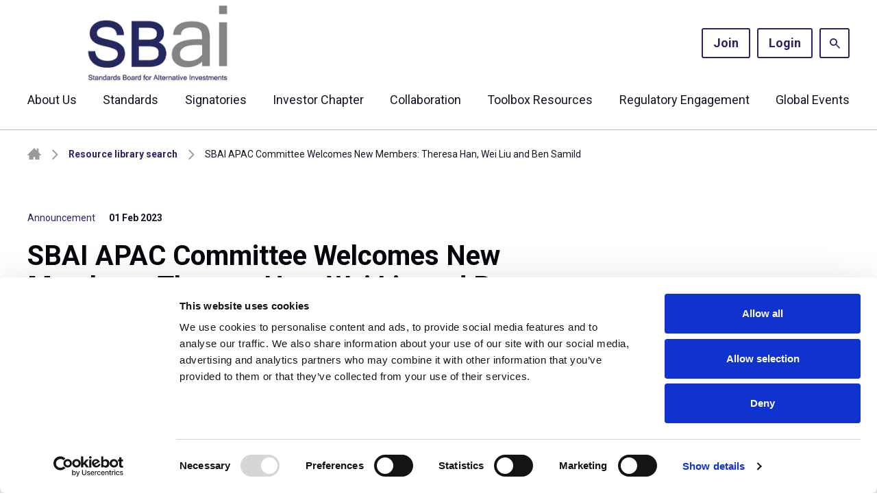

--- FILE ---
content_type: text/html;charset=UTF-8
request_url: https://www.sbai.org/resource/sbai-apac-committee-welcomes-new-members-theresa-han-wei-liu-and-ben-samild.html
body_size: 6941
content:
<!DOCTYPE html>
<!--[if lt IE 7]>      <html class="no-js lt-ie10 lt-ie9 lt-ie8 lt-ie7"> <![endif]-->
<!--[if IE 7]>         <html class="no-js lt-ie10 lt-ie9 lt-ie8"> <![endif]-->
<!--[if IE 8]>         <html class="no-js lt-ie10 lt-ie9"> <![endif]-->
<!--[if IE 9]>         <html class="no-js lt-ie10 gt-ie8"> <![endif]-->
<!--[if gt IE 9]><!--> <html class="no-js gt-ie8"> <!--<![endif]-->
<!--[if lt IE 9]>
  <script src="//html5shiv.googlecode.com/svn/trunk/html5.js"></script>
<![endif]-->
	<head>
<script data-cookieconsent="ignore" nonce="27d247591256dce8bb8e88745501bd91">
    window.dataLayer = window.dataLayer || [];
    function gtag() {
        dataLayer.push(arguments);
    }
    gtag("consent", "default", {
        ad_personalization: "denied",
        ad_storage: "denied",
        ad_user_data: "denied",
        analytics_storage: "denied",
        functionality_storage: "denied",
        personalization_storage: "denied",
        security_storage: "granted",
        wait_for_update: 500
    });
    gtag("set", "url_passthrough", true);
</script>

<script id="Cookiebot" src="https://consent.cookiebot.com/uc.js" data-cbid="8b97a704-5919-494a-b0b0-e740c5f5ca6c" data-blockingmode="auto" type="text/javascript" nonce="27d247591256dce8bb8e88745501bd91"></script>
		




	<title>SBAI APAC Committee Welcomes New Members: Theresa Han, Wei Liu and Ben Samild</title>
<!-- Google Tag Manager -->
<script data-cookieconsent="ignore" nonce="27d247591256dce8bb8e88745501bd91">(function(w,d,s,l,i){w[l]=w[l]||[];w[l].push({'gtm.start':
new Date().getTime(),event:'gtm.js'});var f=d.getElementsByTagName(s)[0],
j=d.createElement(s),dl=l!='dataLayer'?'&l='+l:'';j.async=true;j.src=
'https://www.googletagmanager.com/gtm.js?id='+i+dl;f.parentNode.insertBefore(j,f);
})(window,document,'script','dataLayer','GTM-KJ2NQTJN');</script>
<!-- End Google Tag Manager -->

	
		<meta name="description" content="The SBAI APAC Committee welcomed three new members: Theresa Han, Managing Director, Absolute Return Strategies of GCM Grosvenor, Wei Liu, Partner of Clocktower Group and Ben Samild, Deputy CIO, Portfolio Construction of Future Fund. GCM Grosvenor, Clocktower Group and Future Fund are all members of the SBAI Investor Chapter." />
	

	

	
		<meta name="author" content="SBAI" />
	

	

	<meta name="robots" content="index,follow" />

	


	<meta property="og:title" content="SBAI APAC Committee Welcomes New Members: Theresa Han, Wei Liu and Ben Samild" />
	<meta property="og:type"  content="website" />
	<meta property="og:url"   content="https://www.sbai.org/resource/sbai-apac-committee-welcomes-new-members-theresa-han-wei-liu-and-ben-samild.html" />
	
		<meta property="og:description" content="The SBAI APAC Committee welcomed three new members: Theresa Han, Managing Director, Absolute Return Strategies of GCM Grosvenor, Wei Liu, Partner of Clocktower Group and Ben Samild, Deputy CIO, Portfolio Construction of Future Fund. GCM Grosvenor, Clocktower Group and Future Fund are all members of the SBAI Investor Chapter." />
	
	
		<meta property="og:image" content="https://www.sbai.org/static/84f8df26-ebaa-49cd-aeb8a15cf371dc64/opengraphimage_83f4e8796336604b59d7216d0ecd81a5_4a7c7e45a350/new-stakeholders.jpg" />
	





		<meta charset="utf-8">
		<!--[if IE]> <meta http-equiv="X-UA-Compatible" content="IE=edge,chrome=1"> <![endif]-->
		<meta name="viewport" content="width=device-width, initial-scale=1, shrink-to-fit=no">

		<link href="/assets/img/favicon/sbai/favicon.ico" type="image/x-icon" rel="shortcut icon" />
<link href="/assets/img/favicon/sbai/favicon-16x16.png" sizes="16x16" type="image/png" rel="icon" />
<link href="/assets/img/favicon/sbai/favicon-32x32.png" sizes="32x32" type="image/png" rel="icon" />
<link href="/assets/img/favicon/sbai/favicon-57x57.png" sizes="57x57" type="image/png" rel="icon" />
<link href="/assets/img/favicon/sbai/favicon-60x60.png" sizes="60x60" type="image/png" rel="icon" />
<link href="/assets/img/favicon/sbai/favicon-64x64.png" sizes="64x64" type="image/png" rel="icon" />
<link href="/assets/img/favicon/sbai/favicon-72x72.png" sizes="72x72" type="image/png" rel="icon" />
<link href="/assets/img/favicon/sbai/favicon-76x76.png" sizes="76x76" type="image/png" rel="icon" />
<link href="/assets/img/favicon/sbai/favicon-96x96.png" sizes="96x96" type="image/png" rel="icon" />
<link href="/assets/img/favicon/sbai/favicon-114x114.png" sizes="114x114" type="image/png" rel="icon" />
<link href="/assets/img/favicon/sbai/favicon-120x120.png" sizes="120x120" type="image/png" rel="icon" />
<link href="/assets/img/favicon/sbai/favicon-128x128.png" sizes="128x128" type="image/png" rel="icon" />
<link href="/assets/img/favicon/sbai/favicon-152x152.png" sizes="152x152" type="image/png" rel="icon" />
<link href="/assets/img/favicon/sbai/favicon-180x180.png" sizes="180x180" type="image/png" rel="icon" />
<link href="/assets/img/favicon/sbai/favicon-192x192.png" sizes="192x192" type="image/png" rel="icon" />
<link href="/assets/img/favicon/sbai/favicon-196x196.png" sizes="196x196" type="image/png" rel="icon" />
		<link rel="stylesheet" type="text/css" href="//fonts.googleapis.com/css?family=Open+Sans:300,400,700%7CQuicksand:700,400%7CRoboto+Slab:300,400,700%7CArimo:ital,wght@0,400;0,700;1,400;1,700%7CRoboto:ital,wght@0,300;0,400;0,700;1,300;1,400;1,700" async="true">
<link rel="stylesheet" type="text/css" href="/assets/css/pixl8core/lib/bootstrap.min.css">
<link rel="stylesheet" type="text/css" href="/assets/css/pixl8core/core/_0af96b69.core.min.css">
<link rel="stylesheet" type="text/css" href="/assets/css/core/_47d5f66c.core.min.css">
<link rel="stylesheet" type="text/css" href="/preside/system/assets/extension/preside-ext-cookiebot-cookie-control/assets/css/specific/CookieBot/_615fa9ba.CookieBot.min.css">
<link rel="stylesheet" type="text/css" href="/assets/css/specific/core-widgets/_1e428e14.core-widgets.min.css">
<link rel="stylesheet" type="text/css" href="/assets/css/specific/core-widgets-theme/_d0cf25d0.core-widgets-theme.min.css">
<link rel="stylesheet" type="text/css" href="/assets/css/specific/resource-library-v2/_96224100.resource-library-v2.min.css">
<link rel="stylesheet" type="text/css" href="/assets/css/specific/resource-library-theme-v2/_edf105c8.resource-library-theme-v2.min.css">
<link rel="stylesheet" type="text/css" href="/preside/system/assets/extension/preside-ext-resource-library/assets/css/specific/resource-layout/_5c3df2f4.resource-layout.min.css">

		

		<style nonce="27d247591256dce8bb8e88745501bd91">.async-hide { opacity: 0 !important} </style>
	</head>

	<body class="preload header-layout-double header-layout-double resource_detail">
<!-- Google Tag Manager (noscript) -->
<noscript><iframe src="https://www.googletagmanager.com/ns.html?id=GTM-KJ2NQTJN"
height="0" width="0" style="display:none;visibility:hidden"></iframe></noscript>
<!-- End Google Tag Manager (noscript) -->
		<div id="overlay-background"></div>

		<div class="page-wrapper ">
			
			


	<header id="site-head" class="header  is-sticky">

		

		<div class="container">
			<div class="header-inner row-flex">
				<div class="header-inner-fixed-mobile-col header-logo-holder col-9 col-lg-4 align-self-center">
					


	<div class="header-logo">
		<a href="#contents" class="header-accessibility-link">Skip to content</a>
		<a href="https://www.sbai.org" class="header-logo-link">
			<picture>
				<source srcset="https://www.sbai.org/static/f4e917b6-d02d-4a04-aecd49b0d9761860/SBAI-master-logo.jpg" media="(max-width: 991px)">
				<img src="https://www.sbai.org/static/f4e917b6-d02d-4a04-aecd49b0d9761860/SBAI-master-logo.jpg" alt="" class="header-logo-image">
			</picture>
		</a>
	</div>


				</div>

				<div class="header-inner-fixed-mobile-col header-mobile-nav-btn-holder col-3 col-lg-8 d-flex d-lg-none align-items-center justify-content-end">
					
					
					<a href="#" class="header-mobile-nav-btn js-toggle-mobile-menu">
						<span class="header-mobile-nav-btn-icon"></span>
					</a>
				</div>

				
					<div class="col-12 col-lg-8 main-nav-buttons d-none d-lg-flex">
						

	<nav class="main-nav">
		
			

	<div class="main-nav-search ">
		<form action="https://www.sbai.org/site-search.html" method="GET" class="main-nav-search-form">
			<input type="text" name="q" class="main-nav-search-input" placeholder="Search the site...">
			<button class="main-nav-search-btn">
				<span class="font-icon-search1"></span>
			</button>

			<a href="#" class="main-nav-search-toggler js-toggle-main-nav-search">
				<span class="font-icon-close"></span>
			</a>
		</form>
	</div>

		

		<ul class="main-nav-list">
			

			
				
					

	

	
		<li class="main-nav-item is-btn is-half-width ">
			<a class="btn" href="https://www.sbai.org/join-online.html">Join</a>
		</li>
	

	
		<li class="main-nav-item is-btn is-half-width ">
			<a class="btn btn-bordered" href="https://www.sbai.org/login.html">Login</a>
		</li>
	

				
			

			
				<li class="main-nav-item is-search is-btn">
					<a class="btn btn-secondary js-toggle-main-nav-search" href="#">
						<span class="main-nav-link-icon font-icon-search"></span>
					</a>
				</li>
			
		</ul>
	</nav>

					</div>
				
			</div>
		</div>

		
			<div class="header-nav">
				<div class="container">
					<div class="main-nav-holder">
						

	<nav class="main-nav">
		
			

	<div class="main-nav-search d-lg-none">
		<form action="https://www.sbai.org/site-search.html" method="GET" class="main-nav-search-form">
			<input type="text" name="q" class="main-nav-search-input" placeholder="Search the site...">
			<button class="main-nav-search-btn">
				<span class="font-icon-search1"></span>
			</button>

			<a href="#" class="main-nav-search-toggler js-toggle-main-nav-search">
				<span class="font-icon-close"></span>
			</a>
		</form>
	</div>

		

		<ul class="main-nav-list">
			
				


	
		

		
		

		
			<li class="main-nav-item has-sub-nav">
				<a class="main-nav-link" href="https://www.sbai.org/improving-industry-outcomes.html" data-page-id="1D81EA08-54E6-49DA-AFDEC0ABBD3EA2AB">About Us</a>

				
					<a href="#" class="sub-nav-toggler js-toggle-sub-nav"></a>

					<ul class="sub-nav">
						


	
		

		
		

		
			<li class="sub-nav-item">
				<a class="sub-nav-link" href="https://www.sbai.org/improving-industry-outcomes/board-of-trustees.html" data-page-id="932D226B-AE7A-4808-86C5DAC32AA6AE75">Board of Trustees</a>

				
			</li>
		
	
		

		
		

		
			<li class="sub-nav-item">
				<a class="sub-nav-link" href="https://www.sbai.org/improving-industry-outcomes/sbai-team.html" data-page-id="567A4763-B8CB-44A5-844FAA15F4B44FE5">SBAI Team</a>

				
			</li>
		
	
		

		
		

		
			<li class="sub-nav-item">
				<a class="sub-nav-link" href="https://www.sbai.org/improving-industry-outcomes/committees.html" data-page-id="9EEB56E2-A47A-49D5-B7DF3C375CECB66F">Committees</a>

				
			</li>
		
	
		

		
		

		
			<li class="sub-nav-item">
				<a class="sub-nav-link" href="https://www.sbai.org/improving-industry-outcomes/partnerships.html" data-page-id="E44C8F59-7658-47FC-912F5E3E64B50B8D">Partnerships</a>

				
			</li>
		
	
		

		
		

		
			<li class="sub-nav-item">
				<a class="sub-nav-link" href="https://www.sbai.org/improving-industry-outcomes/trustees-emeriti.html" data-page-id="2A364638-C721-4367-9BB9E2148DB299D5">Trustees Emeriti</a>

				
			</li>
		
	
		

		
		

		
			<li class="sub-nav-item">
				<a class="sub-nav-link" href="https://www.sbai.org/improving-industry-outcomes/sbai-history.html" data-page-id="B14FCFE3-B7C9-40FE-A576054E524ACBB5">History</a>

				
			</li>
		
	

					</ul>
				
			</li>
		
	
		

		
		

		
			<li class="main-nav-item has-sub-nav">
				<a class="main-nav-link" href="https://www.sbai.org/standards.html" data-page-id="2F95D07E-10D6-4EA0-BE091D7F312B70A6">Standards</a>

				
					<a href="#" class="sub-nav-toggler js-toggle-sub-nav"></a>

					<ul class="sub-nav">
						


	
		

		
		

		
			<li class="sub-nav-item">
				<a class="sub-nav-link" href="https://www.sbai.org/standards/summary-of-the-standards.html" data-page-id="70B3E24E-D6F3-4CFE-A1E3BD84DF5EF824">Summary of the Standards</a>

				
			</li>
		
	
		

		
		

		
			<li class="sub-nav-item">
				<a class="sub-nav-link" href="https://www.sbai.org/standards/comply-or-explain.html" data-page-id="72AA1492-088B-44C2-A4B093A854B775C5">Comply-or-Explain</a>

				
			</li>
		
	
		

		
		

		
			<li class="sub-nav-item">
				<a class="sub-nav-link" href="https://www.sbai.org/standards/relevance-of-the-standards.html" data-page-id="33F2B16E-EE0F-4700-8355C8C96FDB95F1">Relevance of the Standards</a>

				
			</li>
		
	
		

		
		

		
			<li class="sub-nav-item">
				<a class="sub-nav-link" href="https://www.sbai.org/standards/industry-consultations.html" data-page-id="10B501E0-43F1-4D7F-9E5618E20C69C073">Industry Consultations</a>

				
			</li>
		
	

					</ul>
				
			</li>
		
	
		

		
		

		
			<li class="main-nav-item">
				<a class="main-nav-link" href="https://www.sbai.org/signatories.html" data-page-id="0E74F147-196A-42C7-99D6248C173E8071">Signatories</a>

				
			</li>
		
	
		

		
		

		
			<li class="main-nav-item">
				<a class="main-nav-link" href="https://www.sbai.org/investor-chapter.html" data-page-id="7A021677-C7AB-4B37-9C95A8CB73D5D9E6">Investor Chapter</a>

				
			</li>
		
	
		

		
		

		
			<li class="main-nav-item has-mega-menu">
				<a class="main-nav-link" href="https://www.sbai.org/collaboration.html" data-page-id="D0F9B3FA-0FEE-43AA-9A64EB5CA3D81F00">Collaboration</a>

				<a href="#" class="sub-nav-toggler js-toggle-mega-menu"></a>

				<div class="mega-menu">

					

					
						<ul class="sub-nav">
							


	
		

		
		

		
			<li class="sub-nav-item">
				<a class="sub-nav-link" href="https://www.sbai.org/collaboration/working-groups.html" data-page-id="B254742D-CC39-4CDC-B6035E3B5214BDCA">Working Groups</a>

				
			</li>
		
	
		

		
		

		
			<li class="sub-nav-item">
				<a class="sub-nav-link" href="https://www.sbai.org/collaboration/communities.html" data-page-id="AF113BC0-01A4-41FF-8E3579F9DA1F0F1B">Communities</a>

				
			</li>
		
	
		

		
		

		
			<li class="sub-nav-item">
				<a class="sub-nav-link" href="https://www.sbai.org/collaboration/spark.html" data-page-id="24693283-F76C-4C8C-86BD35B115B876E0">SPARK</a>

				
			</li>
		
	

						</ul>
					

					

					

	<div class="article">
		
			<a href="https://www.sbai.org/collaboration/working-groups.html" class="article-image-holder">
				

	<img src="https://www.sbai.org/static/506c6ec0-a2da-41eb-aece909e3966edc9/megamenuimage_a1148e265142707eacf0ce7677a0ab20_4a7c7e45a350/working-groups.jpg"
		 alt="working groups.jpg"
		
		 class="article-image"
	/>

			</a>
		

		<div class="article-content">
			
				<h3 class="article-heading">
					<a href="https://www.sbai.org/collaboration/working-groups.html" class="article-heading-link">Working Groups</a>
				</h3>
			

			
				<p class="article-text">Our Working Groups bring together institutional investors and asset managers to tackle key topics in the alternatives industry.</p>
			

			
		</div>
	</div>

				</div>
			</li>
		
	
		

		
		

		
			<li class="main-nav-item has-mega-menu">
				<a class="main-nav-link" href="https://www.sbai.org/toolbox-resources.html" data-page-id="0C23F894-B8E3-4619-B18566B01442FD17">Toolbox Resources</a>

				<a href="#" class="sub-nav-toggler js-toggle-mega-menu"></a>

				<div class="mega-menu">

					

					
						<ul class="sub-nav">
							


	
		

		
		

		
			<li class="sub-nav-item">
				<a class="sub-nav-link" href="https://www.sbai.org/toolbox-resources/guidance.html" data-page-id="80F24B0A-CAE1-4140-9245658A5AFDC3F2">Guidance</a>

				
			</li>
		
	
		

		
		

		
			<li class="sub-nav-item">
				<a class="sub-nav-link" href="https://www.sbai.org/toolbox-resources/reporting-templates.html" data-page-id="F56F6987-BABB-4AF1-A14AB35A05FE4ED3">Reporting & Templates</a>

				
			</li>
		
	
		

		
		

		
			<li class="sub-nav-item">
				<a class="sub-nav-link" href="https://www.sbai.org/toolbox-resources/insights.html" data-page-id="5E90C74A-B7A7-4DBD-927D61300F22761D">Insights</a>

				
			</li>
		
	

						</ul>
					

					

					

	<div class="article">
		
			<a href="https://www.sbai.org/resource/private-market-valuations---governance-transparency-and-disclosure-guidelines.html" class="article-image-holder">
				

	<img src="https://www.sbai.org/static/039cbdf5-6ac6-434b-a37c8141d61ea2b1/megamenuimage_a1148e265142707eacf0ce7677a0ab20_4a7c7e45a350/Public-Private-Markets.jpg"
		 alt="Public-Private Markets.jpg"
		
		 class="article-image"
	/>

			</a>
		

		<div class="article-content">
			
				<h3 class="article-heading">
					<a href="https://www.sbai.org/resource/private-market-valuations---governance-transparency-and-disclosure-guidelines.html" class="article-heading-link">Private Market Valuations - Governance, Transparency and Disclosure Guidelines</a>
				</h3>
			

			
				<p class="article-text">Valuations in private markets have far-reaching implications, and concerns about their reliability have been growing among investors and regulators in recent years.</p>
			

			
		</div>
	</div>

				</div>
			</li>
		
	
		

		
		

		
			<li class="main-nav-item has-mega-menu">
				<a class="main-nav-link" href="https://www.sbai.org/regulatory-engagement.html" data-page-id="BEA73F0B-3B5F-4493-BEB406A7699032D6">Regulatory Engagement</a>

				<a href="#" class="sub-nav-toggler js-toggle-mega-menu"></a>

				<div class="mega-menu">

					

					
						<ul class="sub-nav">
							


	
		

		
		

		
			<li class="sub-nav-item">
				<a class="sub-nav-link" href="https://www.sbai.org/regulatory-engagement/esg.html" data-page-id="0A4AC1E6-2C57-4A8E-A108EBF8E98952A9">ESG</a>

				
			</li>
		
	
		

		
		

		
			<li class="sub-nav-item">
				<a class="sub-nav-link" href="https://www.sbai.org/regulatory-engagement/financial-stability.html" data-page-id="86D51CF5-6349-4388-B522B7D3DA9CA085">Financial Stability</a>

				
			</li>
		
	
		

		
		

		
			<li class="sub-nav-item">
				<a class="sub-nav-link" href="https://www.sbai.org/regulatory-engagement/short-selling-and-securities-lending.html" data-page-id="3F3BEC5A-F366-4972-90CEAFD1A7AEE6ED">Short Selling and Securities Lending</a>

				
			</li>
		
	
		

		
		

		
			<li class="sub-nav-item">
				<a class="sub-nav-link" href="https://www.sbai.org/regulatory-engagement/aifmd.html" data-page-id="4348DC9A-E554-47F6-852ECD6C7A5FCBD7">AIFMD</a>

				
			</li>
		
	
		

		
		

		
			<li class="sub-nav-item">
				<a class="sub-nav-link" href="https://www.sbai.org/regulatory-engagement/other-alternative-investment-regulations.html" data-page-id="DE4CCE23-56AF-42DA-833FC5048A854B62">Other Alternative Investment Regulations</a>

				
			</li>
		
	

						</ul>
					

					

					

	<div class="article">
		
			<a href="https://www.sbai.org/resource/sbai-engages-with-the-us-sec.html" class="article-image-holder">
				

	<img src="https://www.sbai.org/static/25ea7cac-ec8b-4fec-91544a3556337d21/megamenuimage_a1148e265142707eacf0ce7677a0ab20/Regulatory-engagement.jpg"
		 alt="Regulatory engagement.jpg"
		
		 class="article-image"
	/>

			</a>
		

		<div class="article-content">
			
				<h3 class="article-heading">
					<a href="https://www.sbai.org/resource/sbai-engages-with-the-us-sec.html" class="article-heading-link">SBAI Engages with the SEC</a>
				</h3>
			

			
				<p class="article-text">Over the last months, we have continued to engage and meet with the US SEC on a range of proposed rules – raising specific concerns about the unintended consequences of the Safeguarding Advisory Client Assets Rule and the Predictive Analytics Rule.</p>
			

			
		</div>
	</div>

				</div>
			</li>
		
	
		

		
		

		
			<li class="main-nav-item has-sub-nav">
				<a class="main-nav-link" href="https://www.sbai.org/events.html" data-page-id="20E67BC9-A083-4F83-913B8A3B3417E5DF">Global Events</a>

				
					<a href="#" class="sub-nav-toggler js-toggle-sub-nav"></a>

					<ul class="sub-nav">
						


	
		

		
		

		
			<li class="sub-nav-item">
				<a class="sub-nav-link" href="https://www.sbai.org/events/ems-past-event.html" data-page-id="8E041D67-43BF-4930-9577BE9DC892D9AE">Past Events</a>

				
			</li>
		
	
		

		
		

		
			<li class="sub-nav-item">
				<a class="sub-nav-link" href="https://www.sbai.org/events/sbai-at-industry-conferences.html" data-page-id="A24B371F-B8F1-465B-B667681A6DB6A70C">SBAI at Industry Conferences</a>

				
			</li>
		
	

					</ul>
				
			</li>
		
	

			

			
				
					

	

	
		<li class="main-nav-item is-btn is-half-width d-lg-none">
			<a class="btn" href="https://www.sbai.org/join-online.html">Join</a>
		</li>
	

	
		<li class="main-nav-item is-btn is-half-width d-lg-none">
			<a class="btn btn-bordered" href="https://www.sbai.org/login.html">Login</a>
		</li>
	

				
			

			
		</ul>
	</nav>

					</div>
				</div>
			</div>
		
	</header>


			
	


	
	<div class="breadcrumb-row">
		<div class="container">
			<ol class="breadcrumb">
				<li class="breadcrumb-item is-label">You are here:</li>
				

	
		

		<li class="breadcrumb-item ">
			
				<a class="breadcrumb-link" href="https://www.sbai.org/">Homepage</a>
			
		</li>
	
		

		<li class="breadcrumb-item ">
			
				<a class="breadcrumb-link" href="https://www.sbai.org/resource-library-search.html">Resource library search</a>
			
		</li>
	
		

		<li class="breadcrumb-item active">
			
				SBAI APAC Committee Welcomes New Members: Theresa Han, Wei Liu and Ben Samild
			
		</li>
	



			</ol>
		</div>
	</div>


	

	<div class="main-wrapper">
		<div class="contents">
			<div class="main-content">
				<div class="resource-library-page">
					<div class="resource-loader hide"></div>
					<div class="container">
						

	<div class="row">

		<div class="col-xs-12 col-md-8">
			<section class="resource-detail">
				
					


	<div class="resource-detail-meta">

		
			<div class="resource-detail-meta-type">

				
					<a
						class=""
						href="https://www.sbai.org/resource-library-search.html?information_type=announcement"
						
					>
						Announcement
					</a>
				
			</div>
		

		
			<div class="resource-detail-meta-date">01 Feb 2023</div>
		

		
	</div>



					
						
	<h1 class="resource-detail-title" >SBAI APAC Committee Welcomes New Members: Theresa Han, Wei Liu and Ben Samild</h1>


						
							

	<div class="resource-detail-teaser">
		<p>The SBAI APAC Committee welcomed three new members: Theresa Han, Managing Director, Absolute Return Strategies of GCM Grosvenor, Wei Liu, Partner of Clocktower Group and Ben Samild, Deputy CIO, Portfolio Construction of Future Fund. GCM Grosvenor, Clocktower Group and Future Fund are all members of the SBAI Investor Chapter.</p>
	</div>

						
					

					
						
						
						

						<p style="text-align: justify;">Ted Lee, Chair of the APAC Committee, stated: &ldquo;We are absolutely delighted to welcome Theresa, Wei and Ben to our Committee and look forward to working together to advance the SBAI mission in the APAC region. I also would like to take this opportunity to thank Brian Pohli, who has stepped down from the Committee after having served on it since 2019. The APAC Committee has made tremendous progress in the region thanks to the extraordinary support of its members, and Brian has very much been a part of that, and we are very grateful to him.&rdquo;</p>


						

						
					

					

					


				

				
					


	<div class="return-link-holder">
		<a href="https://www.sbai.org/resource-library-search.html" class="return-link">Return to listing</a>
	</div>

				
			</section>
		</div>

		<div class="col-xs-12 col-md-4">

			<aside class="sidebar">
				

				
					

					
	


					

				
				


	

			</aside>
		</div>

	</div>



						
					</div>
				</div>
			</div>

			
		</div>
	</div>


			


	<footer class="footer footer-variant-4">
		<div class="footer-main">
			<div class="container">
				<div class="row-flex">
					<div class="col-lg-3">
						<div class="text-center text-lg-left footer-address">
							<p>SBAI,&nbsp;7 Henrietta Street,&nbsp;London, WC2E 8PS,&nbsp;United Kingdom</p>

<p>Tel: +44(0) 20 3405 9042<br />
Email: <a href="javascript:void(location.href='mailto:'+String.fromCharCode(105,110,102,111,64,115,98,97,105,46,111,114,103)+'?emailantispam=0')"><span class="__cf_email__" data-cfemail="b1d8dfd7def1c2d3d0d89fdec3d6">[email&#160;protected]</span></a></p>
						</div>

						


	<div class="footer-designby">
		<p>Membership software by <a href="https://readymembership.com/">ReadyMembership</a></p>
	</div>

					</div>

					<div class="col-lg-3">
						
							


	<nav class="footer-nav">
		<ul class="footer-nav-list" role="navigation" aria-label="Common site pages and legal information">
			






	<li class="footer-nav-list-item">
		<a href="https://www.sbai.org/resource-library-search.html" class="footer-nav-link">Resource Library</a>
	</li>







	<li class="footer-nav-list-item">
		<a href="https://www.sbai.org/legal-disclaimer.html" class="footer-nav-link">Legal disclaimer</a>
	</li>







	<li class="footer-nav-list-item">
		<a href="https://www.sbai.org/data-protection-privacy-policy.html" class="footer-nav-link">Data Protection/Privacy Policy</a>
	</li>

		</ul>
	</nav>

						
					</div>

					<div class="col-lg-6 text-center text-lg-left footer-social-links">
						<h6>Standards Board for Alternative Investments</h6>

<p>SBAI is an active alliance of alternative investment managers and institutional investors dedicated to advancing responsible practice, partnership, and knowledge across the alternative investment industry.</p>

						
							


	<ul class="social-link-list" role="list" aria-label="Social channels">
		







	
	<li class="social-link-item">
		

<a href="https://www.linkedin.com/company/hedge-fund-standards-board" class="social-link"><span class='font-icon-linkedin'></span></a>
	</li>








	
	<li class="social-link-item">
		

<a href="https://twitter.com/hfstandards" class="social-link"><span class='font-icon-twitter'></span></a>
	</li>

	</ul>

						
						


	<div class="footer-copyright">
		<p>&copy; 2026 Copyright Standards Board for Alternative Investments (SBAI)</p>
	</div>

					</div>
				</div>
			</div>
		</div>
	</footer>

		</div>

		



		<script data-cfasync="false" src="/cdn-cgi/scripts/5c5dd728/cloudflare-static/email-decode.min.js"></script><script nonce="27d247591256dce8bb8e88745501bd91">cfrequest={"isAnnouncementDismissedEndpoint":"https://www.sbai.org/Announcement/isAnnouncementDismissed/","dismissEndPoint":"https://www.sbai.org/Announcement/dismissAnnouncement/","rmCmsBasicActivePageIds":["58140BD4-F941-4A3B-8F342F3BC16FEA22","2FFA09C2-B3FB-45A3-ACFF14966A7F4096","D179EE7F-4691-4189-BD2096A9F18C2B4A"]}</script>
<script src="/assets/js/pixl8core/lib/modernizr-2.6.2.min.js" async="true"></script>
<script src="/assets/js/pixl8core/lib/jquery-3.6.0.min.js"></script>
<script src="/assets/js/pixl8core/lib/jquery-migrate-3.3.2.js"></script>
<!--[if lte IE 9]><script src="/assets/js/pixl8core/lib/placeholders.jquery.min.js"></script><![endif]-->
<script src="/assets/js/pixl8core/lib/imagesloaded.pkgd.min.js"></script>
<script src="/assets/js/pixl8core/core/_68f7bf8d.core.min.js"></script>
<script src="/assets/js/core/_0dc4fdbd.core.min.js"></script>
<script src="/preside/system/assets/extension/preside-ext-ready-membership-cms-basics/assets/js/frontend/specific/navigation/_bd2fa109.navigation.min.js"></script>
<script src="/preside/system/assets/extension/preside-ext-cookiebot-cookie-control/assets/js/specific/CookieBot/_61ad1b07.CookieBot.min.js"></script>

		
	


	<template id="cookiebot-placeholder-template">
		<div class="cookiebot-placeholder" >
			<div class="cookiebot-placeholder-frame">
				<div class="cookiebot-placeholder-frame-content">
					<div class="cookiebot-placeholder-frame-content-loading cookiebot-placeholder-dot-flashing" ></div>
				</div>
				<div class="cookiebot-placeholder-text" >
					<p class="cookiebot-placeholder-text-paragraph" >Please accept <a class="cookiebot-placeholder-link" href="javascript:Cookiebot.renew()">{{cookieConsents}} cookies</a> to view this content</p>
				</div>
			</div>
		</div>
	</template>

</body>
</html>

--- FILE ---
content_type: text/css
request_url: https://www.sbai.org/assets/css/core/_47d5f66c.core.min.css
body_size: 7107
content:
@font-face{font-family:icomoon;src:url(/assets/css/fonts/project-icons/icomoon.ttf?ht25r6) format('truetype'),url(/assets/css/fonts/project-icons/icomoon.woff?ht25r6) format('woff'),url(/assets/css/fonts/project-icons/icomoon.svg?ht25r6#icomoon) format('svg');font-weight:400;font-style:normal;font-display:block}.font-icon-info:before{content:"\e900"}.font-icon-home:before{content:"\e902"}p{line-height:1.5}blockquote{font-size:18px;font-size:1.8rem;padding:35px 0;font-style:italic;color:#1d1128}@media (min-width:992px){blockquote{font-size:22px;font-size:2.2rem}}blockquote:after,blockquote:before{font-size:50px;font-size:5rem;content:"\201C";left:0;top:20px;font-family:serif;font-weight:700;line-height:0;color:#999b9d}blockquote:after{content:"\201D";left:auto;top:auto;right:0;bottom:0}.h1,.h2,.h3,.h4,.h5,.h6,h1,h2,h3,h4,h5,h6{color:#0a060e}.h1,h1{font-size:35px;font-size:3.5rem;line-height:1.13;color:#0a060e}@media (min-width:992px){.h1,h1{font-size:40px;font-size:4rem;line-height:1.13}}@media (min-width:992px){.h1,h1{font-size:40px;font-size:4rem}}.h2,h2{line-height:1.2;font-size:27px;font-size:2.7rem;color:#0a060e}@media (min-width:992px){.h2,h2{font-size:32px;font-size:3.2rem;line-height:1.2}}@media (min-width:992px){.h2,h2{font-size:32px;font-size:3.2rem}}.h3,h3{line-height:1.2;font-size:21px;font-size:2.1rem;color:#0a060e}@media (min-width:992px){.h3,h3{font-size:26px;font-size:2.6rem;line-height:1.2}}@media (min-width:992px){.h3,h3{font-size:26px;font-size:2.6rem}}.h4,h4{line-height:1.2;font-size:20px;font-size:2rem;color:#0a060e}@media (min-width:992px){.h4,h4{font-size:26px;font-size:2.6rem;line-height:1.2}}.h5,h5{line-height:1.2;font-size:18px;font-size:1.8rem;color:#0a060e}@media (min-width:992px){.h5,h5{font-size:18px;font-size:1.8rem;line-height:1.2}}.h6,h6{line-height:1.2;font-size:18px;font-size:1.8rem;color:#0a060e}@media (min-width:992px){.h6,h6{font-size:18px;font-size:1.8rem;line-height:1.2}}.intro,.lead{font-size:18px;font-size:1.8rem;line-height:1.5;font-weight:700}.small,small{font-size:16px;font-size:1.6rem;font-size:14px;font-size:1.4rem;line-height:1.5}.alert,.alert-message{-webkit-border-radius:5px;-webkit-background-clip:padding-box;-moz-border-radius:5px;-moz-background-clip:padding;border-radius:5px;background-clip:padding-box;font-size:16px;font-size:1.6rem;font-size:14px;font-size:1.4rem;line-height:1.5;display:flex;flex-wrap:wrap;padding:13px 12px;font-weight:700;line-height:1.2}.alert-close,.alert-message-close{font-size:16px;font-size:1.6rem;font-weight:700;line-height:0}.alert-close:before,.alert-message-close:before{font-weight:700}.alert-icon,.alert-message-icon{font-size:24px;font-size:2.4rem;align-self:center;line-height:0}.alert-icon-left,.alert-message-icon-left{margin-right:5px}.alert-icon-right,.alert-message-icon-right{margin-left:5px}.alert-message.alert-info .btn,.alert.alert-info .btn{background-color:#fff;color:#262663;border-color:#fff;border-style:solid;border-width:2px}.alert-message.alert-info .btn:hover,.alert.alert-info .btn:hover{color:#fff;background-color:#262663;text-decoration:none}.alert-message.alert-info .btn:active,.alert.alert-info .btn:active{-webkit-box-shadow:inset 0 2px 0 rgba(40,10,44,.48);-moz-box-shadow:inset 0 2px 0 rgba(40,10,44,.48);box-shadow:inset 0 2px 0 rgba(40,10,44,.48);color:#fff;background-color:#262663}.alert-message.alert-info .btn:focus,.alert.alert-info .btn:focus{-webkit-box-shadow:0 0 0 2px #bcbccf;-moz-box-shadow:0 0 0 2px #bcbccf;box-shadow:0 0 0 2px #bcbccf;color:#fff;background-color:#262663;outline-width:0;outline-style:auto;outline-color:-webkit-focus-ring-color;outline-offset:-2px}.alert-message.alert-info .btn:focus:active,.alert.alert-info .btn:focus:active{outline-width:0}.alert-message.alert-info .btn.disabled,.alert-message.alert-info .btn[disabled],.alert.alert-info .btn.disabled,.alert.alert-info .btn[disabled]{zoom:1;-webkit-opacity:.56;-moz-opacity:.56;opacity:.56;color:#262663;background-color:#fff;border-width:0;border-style:none;border-color:transparent;pointer-events:none}.alert-message.alert-info .btn.disabled:hover,.alert-message.alert-info .btn[disabled]:hover,.alert.alert-info .btn.disabled:hover,.alert.alert-info .btn[disabled]:hover{color:#262663;background-color:#fff;text-decoration:none}.alert-message.alert-info .btn:focus,.alert-message.alert-info .btn:hover,.alert.alert-info .btn:focus,.alert.alert-info .btn:hover{border-color:#fff}.alert-message.alert-info .btn:focus,.alert-message.alert-info .btn:hover,.alert.alert-info .btn:focus,.alert.alert-info .btn:hover{border-color:transparent}.alert-message.alert-info .btn:focus,.alert-message.alert-info .btn:hover,.alert.alert-info .btn:focus,.alert.alert-info .btn:hover{background-color:#fff;color:#262663}.alert-message.alert-info .btn.btn-bordered,.alert.alert-info .btn.btn-bordered{color:#fff;background-color:transparent;border-color:#fff;border-width:2px;border-style:solid}.alert-message.alert-info .btn.btn-bordered:hover,.alert.alert-info .btn.btn-bordered:hover{color:#262663;background-color:#fff;text-decoration:none}.alert-message.alert-info .btn.btn-bordered:active,.alert.alert-info .btn.btn-bordered:active{-webkit-box-shadow:none;-moz-box-shadow:none;box-shadow:none;color:#fff;background-color:#515182}.alert-message.alert-info .btn.btn-bordered:focus,.alert.alert-info .btn.btn-bordered:focus{-webkit-box-shadow:0 0 0 2px #bcbccf;-moz-box-shadow:0 0 0 2px #bcbccf;box-shadow:0 0 0 2px #bcbccf;color:#262663;background-color:#fff;outline-width:0;outline-style:auto;outline-color:-webkit-focus-ring-color;outline-offset:-2px}.alert-message.alert-info .btn.btn-bordered:focus:active,.alert.alert-info .btn.btn-bordered:focus:active{outline-width:0}.alert-message.alert-info .btn.btn-bordered.disabled,.alert-message.alert-info .btn.btn-bordered[disabled],.alert.alert-info .btn.btn-bordered.disabled,.alert.alert-info .btn.btn-bordered[disabled]{zoom:1;-webkit-opacity:.56;-moz-opacity:.56;opacity:.56;color:#fff;background-color:#262663;border-width:2px;border-style:solid;border-color:#fff;pointer-events:none}.alert-message.alert-info .btn.btn-bordered.disabled:hover,.alert-message.alert-info .btn.btn-bordered[disabled]:hover,.alert.alert-info .btn.btn-bordered.disabled:hover,.alert.alert-info .btn.btn-bordered[disabled]:hover{color:#fff;background-color:#262663;text-decoration:none}.alert-message.alert-info .btn.btn-bordered:focus,.alert-message.alert-info .btn.btn-bordered:hover,.alert.alert-info .btn.btn-bordered:focus,.alert.alert-info .btn.btn-bordered:hover{border-color:#fff}.alert-message.is-collapsible .alert-close,.alert.is-collapsible .alert-close{margin-top:0}.breadcrumb-item{font-size:16px;font-size:1.6rem;font-size:14px;font-size:1.4rem;line-height:1.5;padding-right:25px;margin-right:15px;font-weight:400;line-height:1.2;color:#1d1128}.breadcrumb-item:before{font-size:26px;font-size:2.6rem;content:"\f054"!important;top:calc(50% - 13px);right:0;color:rgba(10,6,14,.4)!important}.breadcrumb-item.is-label{display:none}.breadcrumb-item.is-label+.breadcrumb-item>.breadcrumb-link{display:block;font-size:0}.breadcrumb-item.is-label+.breadcrumb-item>.breadcrumb-link:after{font-family:icomoon;speak:never;font-style:normal;font-weight:400;font-variant:normal;text-transform:none;line-height:1;-webkit-font-smoothing:antialiased;-moz-osx-font-smoothing:grayscale;font-size:20px;font-size:2rem;content:"\e902";position:relative;top:3px;line-height:0;color:#999b9d}.breadcrumb-item.active{color:#1d1128}@media (max-width:991px){.breadcrumb-item:nth-last-child(2){padding-left:25px}.breadcrumb-item:nth-last-child(2):before{font-size:26px;font-size:2.6rem;top:calc(50% - 12px);color:rgba(10,6,14,.4)!important}}.breadcrumb-link [class*=font-icon]{font-size:20px;font-size:2rem;position:relative;top:3px;line-height:0;color:#999b9d}.breadcrumb-row{padding:27px 0;background-color:transparent}.badge{-webkit-border-radius:5px;-webkit-background-clip:padding-box;-moz-border-radius:5px;-moz-background-clip:padding;border-radius:5px;background-clip:padding-box;font-size:16px;font-size:1.6rem;font-size:14px;font-size:1.4rem;line-height:1.5;display:inline-flex;align-items:center;min-height:31px;padding:6px 7px 7px;border:1px solid transparent;line-height:1.2;color:#fff}.badge:focus,.badge:hover{text-decoration:none;color:#fff}@media (min-width:1025px){.figure-caption,figure-caption{padding-left:102px;padding-right:102px}}@media (min-width:1025px){[class*=col-] .figure-caption,[class*=col-] figure-caption{padding-left:0;padding-right:0}}.modal-content{-webkit-box-shadow:0 4px 6px 0 rgba(0,0,0,.15);-moz-box-shadow:0 4px 6px 0 rgba(0,0,0,.15);box-shadow:0 4px 6px 0 rgba(0,0,0,.15);border:0}.modal-backdrop{background-color:rgba(38,38,99,.25)}.well{-webkit-border-radius:5px;-webkit-background-clip:padding-box;-moz-border-radius:5px;-moz-background-clip:padding;border-radius:5px;background-clip:padding-box;min-height:0;padding:20px}@media (min-width:992px){.well{margin-bottom:30px}}dd,dt{line-height:1.5}dt{font-size:16px;font-size:1.6rem;font-size:14px;font-size:1.4rem;line-height:1.5;font-weight:400}dd{margin-bottom:0}dd+dt{margin-top:15px}.edit-mode-toggle-container label{color:#fff}.btn{-webkit-border-radius:4px;-moz-border-radius:4px;border-radius:4px;-webkit-transition:background-color .3s ease-in-out,color .3s ease-in-out;-moz-transition:background-color .3s ease-in-out,color .3s ease-in-out;-o-transition:background-color .3s ease-in-out,color .3s ease-in-out;transition:background-color .3s ease-in-out,color .3s ease-in-out;font-size:18px;font-size:1.8rem;border-color:#262663;display:inline-flex;align-items:center;justify-content:center;max-width:100%;min-width:0;min-height:45px;padding-top:10px;padding-right:15px;padding-bottom:10px;padding-left:15px;border-width:2px;border-style:solid;border-color:transparent;cursor:pointer;font-weight:600;line-height:20px;text-align:center;text-decoration:none;color:#fff;white-space:normal;word-break:normal;-webkit-border-radius:3px;-webkit-background-clip:padding-box;-moz-border-radius:3px;-moz-background-clip:padding;border-radius:3px;background-clip:padding-box;min-height:44px;background-color:#262663;background-clip:border-box}.btn:hover{color:#fff;background-color:#1b1b46;text-decoration:none}.btn:active{-webkit-box-shadow:inset 0 2px 0 rgba(40,10,44,.48);-moz-box-shadow:inset 0 2px 0 rgba(40,10,44,.48);box-shadow:inset 0 2px 0 rgba(40,10,44,.48);color:#fff;background-color:#1b1b46}.btn:focus{-webkit-box-shadow:0 0 0 2px #bcbccf;-moz-box-shadow:0 0 0 2px #bcbccf;box-shadow:0 0 0 2px #bcbccf;color:#fff;background-color:#1b1b46;outline-width:0;outline-style:auto;outline-color:-webkit-focus-ring-color;outline-offset:-2px}.btn:focus:active{outline-width:0}.btn.disabled,.btn[disabled]{zoom:1;-webkit-opacity:.56;-moz-opacity:.56;opacity:.56;color:#fff;background-color:#262663;border-width:0;border-style:none;border-color:transparent;pointer-events:none}.btn.disabled:hover,.btn[disabled]:hover{color:#fff;background-color:#262663;text-decoration:none}.btn:focus,.btn:hover{border-color:#1b1b46}.bg-dark .btn,.bg-dark.text-white .btn,.bg-primary .btn,.bg-primary.text-white .btn{background-color:#fff;color:#262663;border-color:#fff;border-style:solid;border-width:2px}.bg-dark .btn:hover,.bg-dark.text-white .btn:hover,.bg-primary .btn:hover,.bg-primary.text-white .btn:hover{color:#fff;background-color:#262663;text-decoration:none}.bg-dark .btn:active,.bg-dark.text-white .btn:active,.bg-primary .btn:active,.bg-primary.text-white .btn:active{-webkit-box-shadow:inset 0 2px 0 rgba(40,10,44,.48);-moz-box-shadow:inset 0 2px 0 rgba(40,10,44,.48);box-shadow:inset 0 2px 0 rgba(40,10,44,.48);color:#fff;background-color:#262663}.bg-dark .btn:focus,.bg-dark.text-white .btn:focus,.bg-primary .btn:focus,.bg-primary.text-white .btn:focus{-webkit-box-shadow:0 0 0 2px #bcbccf;-moz-box-shadow:0 0 0 2px #bcbccf;box-shadow:0 0 0 2px #bcbccf;color:#fff;background-color:#262663;outline-width:0;outline-style:auto;outline-color:-webkit-focus-ring-color;outline-offset:-2px}.bg-dark .btn:focus:active,.bg-dark.text-white .btn:focus:active,.bg-primary .btn:focus:active,.bg-primary.text-white .btn:focus:active{outline-width:0}.bg-dark .btn.disabled,.bg-dark .btn[disabled],.bg-dark.text-white .btn.disabled,.bg-dark.text-white .btn[disabled],.bg-primary .btn.disabled,.bg-primary .btn[disabled],.bg-primary.text-white .btn.disabled,.bg-primary.text-white .btn[disabled]{zoom:1;-webkit-opacity:.56;-moz-opacity:.56;opacity:.56;color:#262663;background-color:#fff;border-width:0;border-style:none;border-color:transparent;pointer-events:none}.bg-dark .btn.disabled:hover,.bg-dark .btn[disabled]:hover,.bg-dark.text-white .btn.disabled:hover,.bg-dark.text-white .btn[disabled]:hover,.bg-primary .btn.disabled:hover,.bg-primary .btn[disabled]:hover,.bg-primary.text-white .btn.disabled:hover,.bg-primary.text-white .btn[disabled]:hover{color:#262663;background-color:#fff;text-decoration:none}.bg-dark .btn:focus,.bg-dark .btn:hover,.bg-dark.text-white .btn:focus,.bg-dark.text-white .btn:hover,.bg-primary .btn:focus,.bg-primary .btn:hover,.bg-primary.text-white .btn:focus,.bg-primary.text-white .btn:hover{border-color:#fff}.bg-dark .btn:focus,.bg-dark .btn:hover,.bg-dark.text-white .btn:focus,.bg-dark.text-white .btn:hover,.bg-primary .btn:focus,.bg-primary .btn:hover,.bg-primary.text-white .btn:focus,.bg-primary.text-white .btn:hover{border-color:transparent}.btn.btn-lg{font-size:18px;font-size:1.8rem;font-weight:600;line-height:20px;padding-top:13px;padding-right:20px;padding-bottom:13px;padding-left:20px}.btn.btn-sm{font-size:14px;font-size:1.4rem;font-weight:600;line-height:20px;border-width:1px;padding-top:10px;padding-right:10px;padding-bottom:10px;padding-left:10px;min-height:45px}.btn.btn-sm.disabled,.btn.btn-sm[disabled]{border-width:1px}.btn-icon{margin-right:0}.btn-icon-left{margin-right:10px}.btn-icon-right{margin-left:10px}.btn-cta,.btn.webflow-next-btn{justify-content:center}.btn-bordered{color:#262663;background-color:transparent;border-color:#262663;border-width:2px;border-style:solid}.btn-bordered:hover{color:#fff;background-color:#1b1b46;text-decoration:none}.btn-bordered:active{-webkit-box-shadow:none;-moz-box-shadow:none;box-shadow:none;color:#fff;background-color:#515182}.btn-bordered:focus{-webkit-box-shadow:0 0 0 2px #bcbccf;-moz-box-shadow:0 0 0 2px #bcbccf;box-shadow:0 0 0 2px #bcbccf;color:#fff;background-color:#515182;outline-width:0;outline-style:auto;outline-color:-webkit-focus-ring-color;outline-offset:-2px}.btn-bordered:focus:active{outline-width:0}.btn-bordered.disabled,.btn-bordered[disabled]{zoom:1;-webkit-opacity:.56;-moz-opacity:.56;opacity:.56;color:#262663;background-color:transparent;border-width:2px;border-style:solid;border-color:#262663;pointer-events:none}.btn-bordered.disabled:hover,.btn-bordered[disabled]:hover{color:#262663;background-color:transparent;text-decoration:none}.btn-bordered:focus,.btn-bordered:hover{border-color:#1b1b46}.btn-bordered.btn-white{color:#fff;background-color:transparent;border-color:#fff;border-width:2px;border-style:solid}.btn-bordered.btn-white:hover{color:#262663;background-color:#fff;text-decoration:none}.btn-bordered.btn-white:active{-webkit-box-shadow:none;-moz-box-shadow:none;box-shadow:none;color:#fff;background-color:#515182}.btn-bordered.btn-white:focus{-webkit-box-shadow:0 0 0 2px #bcbccf;-moz-box-shadow:0 0 0 2px #bcbccf;box-shadow:0 0 0 2px #bcbccf;color:#262663;background-color:#fff;outline-width:0;outline-style:auto;outline-color:-webkit-focus-ring-color;outline-offset:-2px}.btn-bordered.btn-white:focus:active{outline-width:0}.btn-bordered.btn-white.disabled,.btn-bordered.btn-white[disabled]{zoom:1;-webkit-opacity:.56;-moz-opacity:.56;opacity:.56;color:#fff;background-color:#262663;border-width:2px;border-style:solid;border-color:#fff;pointer-events:none}.btn-bordered.btn-white.disabled:hover,.btn-bordered.btn-white[disabled]:hover{color:#fff;background-color:#262663;text-decoration:none}.btn-bordered.btn-white:focus,.btn-bordered.btn-white:hover{border-color:#fff}.btn-white{background-color:#fff;color:#262663;border-color:#fff;border-style:solid;border-width:2px}.btn-white:hover{color:#fff;background-color:#262663;text-decoration:none}.btn-white:active{-webkit-box-shadow:inset 0 2px 0 rgba(40,10,44,.48);-moz-box-shadow:inset 0 2px 0 rgba(40,10,44,.48);box-shadow:inset 0 2px 0 rgba(40,10,44,.48);color:#fff;background-color:#262663}.btn-white:focus{-webkit-box-shadow:0 0 0 2px #bcbccf;-moz-box-shadow:0 0 0 2px #bcbccf;box-shadow:0 0 0 2px #bcbccf;color:#fff;background-color:#262663;outline-width:0;outline-style:auto;outline-color:-webkit-focus-ring-color;outline-offset:-2px}.btn-white:focus:active{outline-width:0}.btn-white.disabled,.btn-white[disabled]{zoom:1;-webkit-opacity:.56;-moz-opacity:.56;opacity:.56;color:#262663;background-color:#fff;border-width:0;border-style:none;border-color:transparent;pointer-events:none}.btn-white.disabled:hover,.btn-white[disabled]:hover{color:#262663;background-color:#fff;text-decoration:none}.btn-white:focus,.btn-white:hover{border-color:#fff}.btn-white:focus,.btn-white:hover{border-color:transparent}.btn-tag{background-color:transparent;color:#262663;-webkit-border-radius:15.5px;-webkit-background-clip:padding-box;-moz-border-radius:15.5px;-moz-background-clip:padding;border-radius:15.5px;background-clip:padding-box;font-size:16px;font-size:1.6rem;font-size:14px;font-size:1.4rem;line-height:1.5;min-width:80px;min-height:0;padding:7px;border:1px solid #262663;background-clip:border-box;font-weight:700;line-height:1.2}.btn-tag:focus{outline-width:5px;outline-style:auto;outline-color:-webkit-focus-ring-color;color:#262663}.btn-tag:hover{color:#262663;background-color:rgba(0,0,0,0)}.btn-tag.disabled:hover,.btn-tag[disabled]:hover{background-color:transparent;color:#262663}.btn-tag:hover{color:#fff;background-color:#262663;text-decoration:none}.btn-tag.mod-close{padding-right:7px}.btn-tag.mod-close:focus:after,.btn-tag.mod-close:hover:after{color:#fff}.btn-tag.mod-close:after{-webkit-transition:color .3s ease-in-out;-moz-transition:color .3s ease-in-out;-o-transition:color .3s ease-in-out;transition:color .3s ease-in-out;font-family:icomoon;speak:never;font-style:normal;font-weight:400;font-variant:normal;text-transform:none;line-height:1;-webkit-font-smoothing:antialiased;-moz-osx-font-smoothing:grayscale;font-size:20px;font-size:2rem;content:"\e919";position:relative;top:-1px;line-height:0;color:rgba(38,38,99,.4)}.btn-tag.mod-tag-solid{background-color:#262663;color:#fff}.btn-tag.mod-tag-solid:focus{outline-width:5px;outline-style:auto;outline-color:-webkit-focus-ring-color;color:#fff}.btn-tag.mod-tag-solid:hover{color:#fff;background-color:#0a0a19}.btn-tag.mod-tag-solid.disabled:hover,.btn-tag.mod-tag-solid[disabled]:hover{background-color:#262663;color:#fff}.btn-tag.mod-tag-solid:hover{color:#fff;background-color:#1d1128;text-decoration:none}.btn-arrow{position:relative;display:inline-flex;justify-content:center}.btn-arrow:after{font-family:icomoon;speak:never;font-style:normal;font-weight:400;font-variant:normal;text-transform:none;line-height:1;-webkit-font-smoothing:antialiased;-moz-osx-font-smoothing:grayscale;font-size:21px;font-size:2.1rem;content:"\e973";color:inherit;margin-left:10px}.btn-arrow:after{font-family:icomoon;speak:never;font-style:normal;font-weight:400;font-variant:normal;text-transform:none;line-height:1;-webkit-font-smoothing:antialiased;-moz-osx-font-smoothing:grayscale;font-size:26px;font-size:2.6rem;content:"\e923";padding-left:5px;line-height:0}.btn-link{min-height:0;min-width:0;padding:0;border:0;background-color:transparent;color:#262663}.btn-link:focus{outline-width:5px;outline-style:auto;outline-color:-webkit-focus-ring-color;color:#262663}.btn-link:hover{color:#262663;background-color:rgba(0,0,0,0)}.btn-link.disabled:hover,.btn-link[disabled]:hover{background-color:transparent;color:#262663}.btn-link:hover{color:#262663;background-color:transparent;text-decoration:underline}.btn-link:active{-webkit-box-shadow:none;-moz-box-shadow:none;box-shadow:none;color:#fff;background-color:transparent}.btn-link:focus{-webkit-box-shadow:none;-moz-box-shadow:none;box-shadow:none;color:#262663;background-color:transparent;outline-width:0;outline-style:none;outline-color:-webkit-focus-ring-color;outline-offset:-2px}.btn-link:focus:active{outline-width:0}.btn-link.disabled,.btn-link[disabled]{zoom:1;-webkit-opacity:.56;-moz-opacity:.56;opacity:.56;color:#262663;background-color:transparent;border-width:0;border-style:none;border-color:transparent;pointer-events:none}.btn-link.disabled:hover,.btn-link[disabled]:hover{color:#262663;background-color:transparent;text-decoration:none}.bg-dark .btn-link,.bg-dark.text-white .btn-link,.bg-primary .btn-link,.bg-primary.text-white .btn-link{color:#fff;background-color:transparent}.bg-dark .btn-link.disabled,.bg-dark .btn-link[disabled],.bg-dark.text-white .btn-link.disabled,.bg-dark.text-white .btn-link[disabled],.bg-primary .btn-link.disabled,.bg-primary .btn-link[disabled],.bg-primary.text-white .btn-link.disabled,.bg-primary.text-white .btn-link[disabled]{color:#fff;background-color:transparent}.btn-link:focus,.btn-link:hover{text-decoration:none;color:#262663}.button-row.no-border{padding-top:0;border-top:0;margin-top:0}label{margin-bottom:10px;line-height:1.5;color:#150c1c}.control-label{color:#150c1c}.form-control{-webkit-box-shadow:none;-moz-box-shadow:none;box-shadow:none;-webkit-border-radius:5px;-webkit-background-clip:padding-box;-moz-border-radius:5px;-moz-background-clip:padding;border-radius:5px;background-clip:padding-box;height:44px;border-color:#babcbd;color:#150c1c}.form-control.on-focus,.form-control.on-hover,.form-control:focus,.form-control:hover{-webkit-box-shadow:none;-moz-box-shadow:none;box-shadow:none;border-color:#150c1c}legend{line-height:1.2;font-size:20px;font-size:2rem;color:#0a060e;margin-bottom:15px}@media (min-width:992px){legend{font-size:26px;font-size:2.6rem;line-height:1.2}}@media (min-width:992px){legend{font-size:26px;font-size:2.6rem;line-height:1.2}}.form-group-bottom-element{margin-top:10px;margin-bottom:0}.form-field [class*=col-]:not(:last-child){margin-bottom:10px}.form-field-large{max-width:75%}@media (min-width:576px){.form-field-sm-large{max-width:75%}}@media (min-width:768px){.form-field-md-large{max-width:75%}}@media (min-width:992px){.form-field-lg-large{max-width:75%}}@media (min-width:992px){.form-field-xl-large{max-width:75%}}.form-field-medium{max-width:50%}@media (min-width:576px){.form-field-sm-medium{max-width:50%}}@media (min-width:768px){.form-field-md-medium{max-width:50%}}@media (min-width:992px){.form-field-lg-medium{max-width:50%}}@media (min-width:992px){.form-field-xl-medium{max-width:50%}}.form-field-small{max-width:50%}@media (min-width:576px){.form-field-sm-small{max-width:25%}}@media (min-width:768px){.form-field-md-small{max-width:25%}}@media (min-width:992px){.form-field-lg-small{max-width:25%}}@media (min-width:992px){.form-field-xl-small{max-width:25%}}input[type=checkbox]+label,input[type=radio]+label{min-height:20px;padding-top:1px;line-height:1.5;color:#1d1128}input[type=checkbox]+label:before,input[type=radio]+label:before{-webkit-border-radius:2px;-webkit-background-clip:padding-box;-moz-border-radius:2px;-moz-background-clip:padding;border-radius:2px;background-clip:padding-box;border-color:#babcbd}input[type=checkbox]+label.on-focus:before,input[type=checkbox]+label.on-hover:before,input[type=checkbox]+label:focus:before,input[type=checkbox]+label:hover:before,input[type=radio]+label.on-focus:before,input[type=radio]+label.on-hover:before,input[type=radio]+label:focus:before,input[type=radio]+label:hover:before{border-color:#150c1c}input[type=checkbox]:checked+label:before,input[type=radio]:checked+label:before{background-color:#c3c192;color:#262663}input[type=radio]+label:before{-webkit-border-radius:100%;-webkit-background-clip:padding-box;-moz-border-radius:100%;-moz-background-clip:padding;border-radius:100%;background-clip:padding-box}input[type=radio]:checked+label:after{background-color:#262663}.checkbox,.checkbox-well,.radio,.radio-well{margin-bottom:10px}.form-horizontal .checkbox,.form-horizontal .checkbox-well,.form-horizontal .radio,.form-horizontal .radio-well{min-height:0;padding-top:0;margin-bottom:6px}.radio-label-takeover .radio-label-takeover-container .radio-label-takeover-body h5{line-height:1.2;font-size:20px;font-size:2rem;color:#0a060e;color:#150c1c}@media (min-width:992px){.radio-label-takeover .radio-label-takeover-container .radio-label-takeover-body h5{font-size:26px;font-size:2.6rem;line-height:1.2}}@media (min-width:992px){.radio-label-takeover .radio-label-takeover-container .radio-label-takeover-body h5{font-size:26px;font-size:2.6rem;line-height:1.2}}.form-search-text{-webkit-border-radius:5px;-webkit-background-clip:padding-box;-moz-border-radius:5px;-moz-background-clip:padding;border-radius:5px;background-clip:padding-box;font-size:20px;font-size:2rem;height:44px;padding:6px 16px;border-color:#babcbd;margin-right:0;font-weight:400;line-height:normal;color:#0a060e}@media (min-width:992px){.form-search-text{padding-left:20px;padding-right:20px}}.form-search-text+.form-search-btn{margin-top:10px}.form-search-btn{-webkit-border-radius:5px;-webkit-background-clip:padding-box;-moz-border-radius:5px;-moz-background-clip:padding;border-radius:5px;background-clip:padding-box;font-size:24px;font-size:2.4rem;display:flex;align-items:center;justify-content:center;width:100%;height:44px;border:0;padding:5px;background-color:#262663;color:#fff}.form-search-btn:before{font-size:18px;font-size:1.8rem;line-height:1.5;content:'Search';margin-right:10px;font-family:Roboto,sans-serif;font-weight:700}@media (min-width:992px){.form-search-btn{font-size:24px;font-size:2.4rem}}.page-banner-is-dark .form-search-btn{background-color:#fff;color:#262663}.form-search .form-group{display:flex;flex-direction:column}@media (min-width:576px){.form-search.mod-inline .form-group{flex-direction:row}}.form-search.mod-inline .form-search-text{-webkit-border-radius:5px;-webkit-background-clip:padding-box;-moz-border-radius:5px;-moz-background-clip:padding;border-radius:5px;background-clip:padding-box;font-size:20px;font-size:2rem;height:44px;padding:6px 16px;border-color:#babcbd;margin-right:0;font-weight:400;line-height:normal;color:#0a060e}@media (min-width:576px){.form-search.mod-inline .form-search-text{-webkit-border-radius:5px 0 0 5px;-webkit-background-clip:padding-box;-moz-border-radius:5px 0 0 5px;-moz-background-clip:padding;border-radius:5px 0 0 5px;background-clip:padding-box;flex-grow:1;margin-bottom:0;margin-right:3px}}@media (min-width:992px){.form-search.mod-inline .form-search-text{padding-left:20px;padding-right:20px}}@media (min-width:576px){.form-search.mod-inline .form-search-text+.form-search-btn{margin-top:0}}.form-search.mod-inline .form-search-btn{-webkit-border-radius:5px;-webkit-background-clip:padding-box;-moz-border-radius:5px;-moz-background-clip:padding;border-radius:5px;background-clip:padding-box;font-size:24px;font-size:2.4rem;display:flex;align-items:center;justify-content:center;width:100%;height:44px;border:0;padding:5px;background-color:#262663;color:#fff}@media (min-width:576px){.form-search.mod-inline .form-search-btn{-webkit-border-radius:0 5px 5px 0;-webkit-background-clip:padding-box;-moz-border-radius:0 5px 5px 0;-moz-background-clip:padding;border-radius:0 5px 5px 0;background-clip:padding-box;flex-shrink:0;width:44px;height:auto}.form-search.mod-inline .form-search-btn:before{display:none}}.page-banner-is-dark .form-search.mod-inline .form-search-btn{background-color:#fff;color:#262663}.form-sort.mod-inline .form-label{font-size:16px;font-size:1.6rem;font-size:14px;font-size:1.4rem;line-height:1.5;margin-right:10px;font-weight:700;line-height:1.2;color:#1d1128}.tooltip.left .tooltip-arrow{border-left-color:#999b9d}.tooltip.right .tooltip-arrow{border-right-color:#999b9d}.tooltip.top .tooltip-arrow{border-top-color:#999b9d}.tooltip.bottom .tooltip-arrow{border-bottom-color:#999b9d}.tooltip-inner{background-color:#999b9d}.tooltip-icon{font-size:24px;font-size:2.4rem;color:#999b9d}.tooltip-icon:focus,.tooltip-icon:hover{text-decoration:none;color:#999b9d}.main-content{padding-top:50px;padding-bottom:50px}@media (max-width:575px){.main-content{padding-top:30px;padding-bottom:20px}}.standard-page .main-content,.standard_page .main-content{background-color:#f0f0f0}.page-teaser p{font-weight:700}.page-section{padding:55px 0}@media (max-width:575px){.page-section{padding-top:30px;padding-bottom:30px}}@media (min-width:1200px){.page-section-heading{margin-bottom:50px}}.page-section.bg-grey-light .article-list-grid .article-details:only-child,.page-section.bg-grey-light .article-list-row .article-details:only-child,.page-section.bg-light .article-list-grid .article-details:only-child,.page-section.bg-light .article-list-row .article-details:only-child{background-color:transparent}.color-secondary-alt{color:#150c1c!important}.bg-primary *{color:#fff}.bg-primary a:not(.btn){color:#fff}.bg-primary a:not(.btn):focus,.bg-primary a:not(.btn):hover{text-decoration:none;color:#fff}.bg-primary .btn-white:not(.btn-bordered){color:#262663}.bg-primary .btn-white:not(.btn-bordered):focus,.bg-primary .btn-white:not(.btn-bordered):hover{text-decoration:none;color:#262663}.bg-primary .h1,.bg-primary .h2,.bg-primary .h3,.bg-primary .h4,.bg-primary .h5,.bg-primary .h6,.bg-primary h1,.bg-primary h2,.bg-primary h3,.bg-primary h4,.bg-primary h5,.bg-primary h6{color:#fff}.bg-secondary-alt{background-color:#150c1c!important}.header{border-bottom-color:#babcbd}@media (min-width:992px){.header-inner{height:125px}}@media (max-width:991px){.header-logo{margin:15px 0}}@media (max-width:991px){.header-logo-image{width:144px}}@media (max-width:767px){.header-logo-image{width:100px}}@media (min-width:992px){.header-layout-double .header-nav .main-nav-item{padding-bottom:28px}}@media (min-width:992px){.main-nav{display:flex!important}}@media (max-width:991px){.main-nav-item{border-top-color:rgba(186,188,189,.35)}}@media (min-width:992px){.main-nav-item .sub-nav{-webkit-transition:all .2s ease-in-out .3s,-webkit-transform 0s ease-in-out 1s;-moz-transition:all .2s ease-in-out .3s,-moz-transform 0s ease-in-out 1s;-o-transition:all .2s ease-in-out .3s,-o-transform 0s ease-in-out 1s;transition:all .2s ease-in-out .3s,-webkit-transform 0s ease-in-out 1s,-moz-transform 0s ease-in-out 1s,-o-transform 0s ease-in-out 1s,transform 0s ease-in-out 1s}}.main-nav-item.is-search .btn{min-width:44px;padding:9px}@media (max-width:575px){.main-nav-item.is-btn{margin-bottom:10px}}.main-nav-item.is-btn.is-half-width+.is-half-width .btn-bordered{color:#262663;background-color:transparent;border-color:#262663;border-width:2px;border-style:solid}.main-nav-item.is-btn.is-half-width+.is-half-width .btn-bordered:hover{color:#fff;background-color:#1b1b46;text-decoration:none}.main-nav-item.is-btn.is-half-width+.is-half-width .btn-bordered:active{-webkit-box-shadow:none;-moz-box-shadow:none;box-shadow:none;color:#fff;background-color:#515182}.main-nav-item.is-btn.is-half-width+.is-half-width .btn-bordered:focus{-webkit-box-shadow:0 0 0 2px #bcbccf;-moz-box-shadow:0 0 0 2px #bcbccf;box-shadow:0 0 0 2px #bcbccf;color:#fff;background-color:#515182;outline-width:0;outline-style:auto;outline-color:-webkit-focus-ring-color;outline-offset:-2px}.main-nav-item.is-btn.is-half-width+.is-half-width .btn-bordered:focus:active{outline-width:0}.main-nav-item.is-btn.is-half-width+.is-half-width .btn-bordered.disabled,.main-nav-item.is-btn.is-half-width+.is-half-width .btn-bordered[disabled]{zoom:1;-webkit-opacity:.56;-moz-opacity:.56;opacity:.56;color:#262663;background-color:transparent;border-width:2px;border-style:solid;border-color:#262663;pointer-events:none}.main-nav-item.is-btn.is-half-width+.is-half-width .btn-bordered.disabled:hover,.main-nav-item.is-btn.is-half-width+.is-half-width .btn-bordered[disabled]:hover{color:#262663;background-color:transparent;text-decoration:none}.main-nav-item.is-btn.is-half-width+.is-half-width .btn-bordered:focus,.main-nav-item.is-btn.is-half-width+.is-half-width .btn-bordered:hover{border-color:#1b1b46}@media (max-width:991px){.main-nav-item.is-btn.is-half-width+.is-half-width .btn-bordered{background-color:#fff;color:#262663;border-color:#fff;border-style:solid;border-width:2px}.main-nav-item.is-btn.is-half-width+.is-half-width .btn-bordered:hover{color:#fff;background-color:#262663;text-decoration:none}.main-nav-item.is-btn.is-half-width+.is-half-width .btn-bordered:active{-webkit-box-shadow:inset 0 2px 0 rgba(40,10,44,.48);-moz-box-shadow:inset 0 2px 0 rgba(40,10,44,.48);box-shadow:inset 0 2px 0 rgba(40,10,44,.48);color:#fff;background-color:#262663}.main-nav-item.is-btn.is-half-width+.is-half-width .btn-bordered:focus{-webkit-box-shadow:0 0 0 2px #bcbccf;-moz-box-shadow:0 0 0 2px #bcbccf;box-shadow:0 0 0 2px #bcbccf;color:#fff;background-color:#262663;outline-width:0;outline-style:auto;outline-color:-webkit-focus-ring-color;outline-offset:-2px}.main-nav-item.is-btn.is-half-width+.is-half-width .btn-bordered:focus:active{outline-width:0}.main-nav-item.is-btn.is-half-width+.is-half-width .btn-bordered.disabled,.main-nav-item.is-btn.is-half-width+.is-half-width .btn-bordered[disabled]{zoom:1;-webkit-opacity:.56;-moz-opacity:.56;opacity:.56;color:#262663;background-color:#fff;border-width:0;border-style:none;border-color:transparent;pointer-events:none}.main-nav-item.is-btn.is-half-width+.is-half-width .btn-bordered.disabled:hover,.main-nav-item.is-btn.is-half-width+.is-half-width .btn-bordered[disabled]:hover{color:#262663;background-color:#fff;text-decoration:none}.main-nav-item.is-btn.is-half-width+.is-half-width .btn-bordered:focus,.main-nav-item.is-btn.is-half-width+.is-half-width .btn-bordered:hover{border-color:#fff}.main-nav-item.is-btn.is-half-width+.is-half-width .btn-bordered:focus,.main-nav-item.is-btn.is-half-width+.is-half-width .btn-bordered:hover{border-color:transparent}}@media (min-width:992px){.main-nav-item.is-btn.has-sub-nav>.sub-nav{min-width:338px;background-color:#f0f0f0}}.main-nav-item.is-btn .btn{color:#262663;background-color:transparent;border-color:#262663;border-width:2px;border-style:solid}.main-nav-item.is-btn .btn:hover{color:#fff;background-color:#1b1b46;text-decoration:none}.main-nav-item.is-btn .btn:active{-webkit-box-shadow:none;-moz-box-shadow:none;box-shadow:none;color:#fff;background-color:#515182}.main-nav-item.is-btn .btn:focus{-webkit-box-shadow:0 0 0 2px #bcbccf;-moz-box-shadow:0 0 0 2px #bcbccf;box-shadow:0 0 0 2px #bcbccf;color:#fff;background-color:#515182;outline-width:0;outline-style:auto;outline-color:-webkit-focus-ring-color;outline-offset:-2px}.main-nav-item.is-btn .btn:focus:active{outline-width:0}.main-nav-item.is-btn .btn.disabled,.main-nav-item.is-btn .btn[disabled]{zoom:1;-webkit-opacity:.56;-moz-opacity:.56;opacity:.56;color:#262663;background-color:transparent;border-width:2px;border-style:solid;border-color:#262663;pointer-events:none}.main-nav-item.is-btn .btn.disabled:hover,.main-nav-item.is-btn .btn[disabled]:hover{color:#262663;background-color:transparent;text-decoration:none}.main-nav-item.is-btn .btn:focus,.main-nav-item.is-btn .btn:hover{border-color:#1b1b46}@media (max-width:991px){.main-nav-item.is-btn .btn{background-color:#fff;color:#262663;border-color:#fff;border-style:solid;border-width:2px}.main-nav-item.is-btn .btn:hover{color:#fff;background-color:#262663;text-decoration:none}.main-nav-item.is-btn .btn:active{-webkit-box-shadow:inset 0 2px 0 rgba(40,10,44,.48);-moz-box-shadow:inset 0 2px 0 rgba(40,10,44,.48);box-shadow:inset 0 2px 0 rgba(40,10,44,.48);color:#fff;background-color:#262663}.main-nav-item.is-btn .btn:focus{-webkit-box-shadow:0 0 0 2px #bcbccf;-moz-box-shadow:0 0 0 2px #bcbccf;box-shadow:0 0 0 2px #bcbccf;color:#fff;background-color:#262663;outline-width:0;outline-style:auto;outline-color:-webkit-focus-ring-color;outline-offset:-2px}.main-nav-item.is-btn .btn:focus:active{outline-width:0}.main-nav-item.is-btn .btn.disabled,.main-nav-item.is-btn .btn[disabled]{zoom:1;-webkit-opacity:.56;-moz-opacity:.56;opacity:.56;color:#262663;background-color:#fff;border-width:0;border-style:none;border-color:transparent;pointer-events:none}.main-nav-item.is-btn .btn.disabled:hover,.main-nav-item.is-btn .btn[disabled]:hover{color:#262663;background-color:#fff;text-decoration:none}.main-nav-item.is-btn .btn:focus,.main-nav-item.is-btn .btn:hover{border-color:#fff}.main-nav-item.is-btn .btn:focus,.main-nav-item.is-btn .btn:hover{border-color:transparent}.main-nav-item.is-btn .btn:focus,.main-nav-item.is-btn .btn:hover{background-color:#fff;color:#262663;border-color:#fff;border-style:solid;border-width:2px}.main-nav-item.is-btn .btn:focus:hover,.main-nav-item.is-btn .btn:hover:hover{color:#fff;background-color:#262663;text-decoration:none}.main-nav-item.is-btn .btn:focus:active,.main-nav-item.is-btn .btn:hover:active{-webkit-box-shadow:inset 0 2px 0 rgba(40,10,44,.48);-moz-box-shadow:inset 0 2px 0 rgba(40,10,44,.48);box-shadow:inset 0 2px 0 rgba(40,10,44,.48);color:#fff;background-color:#262663}.main-nav-item.is-btn .btn:focus:focus,.main-nav-item.is-btn .btn:hover:focus{-webkit-box-shadow:0 0 0 2px #bcbccf;-moz-box-shadow:0 0 0 2px #bcbccf;box-shadow:0 0 0 2px #bcbccf;color:#fff;background-color:#262663;outline-width:0;outline-style:auto;outline-color:-webkit-focus-ring-color;outline-offset:-2px}.main-nav-item.is-btn .btn:focus:focus:active,.main-nav-item.is-btn .btn:hover:focus:active{outline-width:0}.main-nav-item.is-btn .btn:focus.disabled,.main-nav-item.is-btn .btn:focus[disabled],.main-nav-item.is-btn .btn:hover.disabled,.main-nav-item.is-btn .btn:hover[disabled]{zoom:1;-webkit-opacity:.56;-moz-opacity:.56;opacity:.56;color:#262663;background-color:#fff;border-width:0;border-style:none;border-color:transparent;pointer-events:none}.main-nav-item.is-btn .btn:focus.disabled:hover,.main-nav-item.is-btn .btn:focus[disabled]:hover,.main-nav-item.is-btn .btn:hover.disabled:hover,.main-nav-item.is-btn .btn:hover[disabled]:hover{color:#262663;background-color:#fff;text-decoration:none}.main-nav-item.is-btn .btn:focus:focus,.main-nav-item.is-btn .btn:focus:hover,.main-nav-item.is-btn .btn:hover:focus,.main-nav-item.is-btn .btn:hover:hover{border-color:#fff}.main-nav-item.is-btn .btn:focus:focus,.main-nav-item.is-btn .btn:focus:hover,.main-nav-item.is-btn .btn:hover:focus,.main-nav-item.is-btn .btn:hover:hover{border-color:transparent}.main-nav-item.is-btn .btn.btn-bordered{background-color:#fff;color:#262663;border-color:#fff;border-style:solid;border-width:2px}.main-nav-item.is-btn .btn.btn-bordered:hover{color:#fff;background-color:#262663;text-decoration:none}.main-nav-item.is-btn .btn.btn-bordered:active{-webkit-box-shadow:inset 0 2px 0 rgba(40,10,44,.48);-moz-box-shadow:inset 0 2px 0 rgba(40,10,44,.48);box-shadow:inset 0 2px 0 rgba(40,10,44,.48);color:#fff;background-color:#262663}.main-nav-item.is-btn .btn.btn-bordered:focus{-webkit-box-shadow:0 0 0 2px #bcbccf;-moz-box-shadow:0 0 0 2px #bcbccf;box-shadow:0 0 0 2px #bcbccf;color:#fff;background-color:#262663;outline-width:0;outline-style:auto;outline-color:-webkit-focus-ring-color;outline-offset:-2px}.main-nav-item.is-btn .btn.btn-bordered:focus:active{outline-width:0}.main-nav-item.is-btn .btn.btn-bordered.disabled,.main-nav-item.is-btn .btn.btn-bordered[disabled]{zoom:1;-webkit-opacity:.56;-moz-opacity:.56;opacity:.56;color:#262663;background-color:#fff;border-width:0;border-style:none;border-color:transparent;pointer-events:none}.main-nav-item.is-btn .btn.btn-bordered.disabled:hover,.main-nav-item.is-btn .btn.btn-bordered[disabled]:hover{color:#262663;background-color:#fff;text-decoration:none}.main-nav-item.is-btn .btn.btn-bordered:focus,.main-nav-item.is-btn .btn.btn-bordered:hover{border-color:#fff}.main-nav-item.is-btn .btn.btn-bordered:focus,.main-nav-item.is-btn .btn.btn-bordered:hover{border-color:transparent}}@media (max-width:991px){.main-nav-search{-webkit-border-radius:5px;-webkit-background-clip:padding-box;-moz-border-radius:5px;-moz-background-clip:padding;border-radius:5px;background-clip:padding-box}}@media (min-width:992px){.main-nav-search-form{border-bottom-color:#999b9d}}.main-nav-search-btn{font-size:20px;font-size:2rem}@media (min-width:992px){.main-nav-search-btn{margin:0 10px}}.main-nav-search-btn .font-icon-search1:before{content:"\f002"}@media (min-width:992px){.header-layout-double .header-nav .main-nav-list .main-nav-item{padding:5px 0 28px}.header-layout-double .header-nav .main-nav-list .main-nav-item:first-child{margin-left:0}}.sub-nav-item{color:#262663}.sub-nav-item:not(:first-child){border-top:1px solid #babcbd}@media (max-width:991px){.sub-nav-item:not(:first-child){border-top-color:rgba(186,188,189,.35)}}@media (max-width:991px){.sub-nav-item{color:#fff}}@media (min-width:992px){.sub-nav-item.has-sub-nav>.sub-nav-link{display:flex;align-items:center}.sub-nav-item.has-sub-nav>.sub-nav-link:after{font-size:28px;font-size:2.8rem;font-family:icomoon;speak:never;font-style:normal;font-weight:400;font-variant:normal;text-transform:none;line-height:1;-webkit-font-smoothing:antialiased;-moz-osx-font-smoothing:grayscale;content:"\e91f";line-height:0;margin-left:auto;margin-right:-10px}.sub-nav-item.has-sub-nav:focus>.sub-nav-link,.sub-nav-item.has-sub-nav:hover>.sub-nav-link{background-color:#262663}}.sub-nav-link{padding:15px 20px;font-weight:700}@media (max-width:991px){.sub-nav-link{padding:15px 0}}@media (min-width:992px){.sub-nav-link:focus,.sub-nav-link:hover{background-color:#262663}}.mega-menu{padding:0 15px 20px}@media (min-width:576px){.mega-menu{padding:0 20px 20px}}@media (min-width:992px){.mega-menu{padding:0}.mega-menu .sub-nav{-webkit-transition:.2s ease-in-out .3s;-moz-transition:.2s ease-in-out .3s;-o-transition:.2s ease-in-out .3s;transition:.2s ease-in-out .3s;padding-top:0;padding-bottom:0}}.mega-menu .article{background-color:transparent}@media (max-width:991px){.mega-menu .article{padding:0}}@media (min-width:992px){.mega-menu .article{padding:15px 15px 20px}}.mega-menu .article-content{height:auto}.footer a{color:#fff}.footer a:focus,.footer a:hover{text-decoration:none;color:#fff}.footer p{margin-bottom:25px;line-height:1.2}@media (max-width:991px){.footer-nav-list{column-count:auto;column-gap:20px;column-count:2}}@media (max-width:575px){.footer-nav-list{column-count:auto}}.footer-nav-list-item{font-size:18px;font-size:1.8rem;line-height:1.5;padding-left:20px;margin-bottom:20px;line-height:1.2}.footer-nav-list-item:before{width:5px;height:5px;background-color:#999b9d}.footer-text-content h3{line-height:1.2;font-size:20px;font-size:2rem;color:#0a060e;margin-bottom:20px;color:inherit}@media (min-width:992px){.footer-text-content h3{font-size:26px;font-size:2.6rem;line-height:1.2}}@media (min-width:992px){.footer-text-content h3{font-size:26px;font-size:2.6rem;line-height:1.2}}.footer-address{margin-bottom:25px}.footer-address p{line-height:1.2}.footer-designby{margin-bottom:25px}@media (max-width:991px){.footer-designby{text-align:center}}.chosen-container-single .chosen-single{-webkit-border-radius:5px;-webkit-background-clip:padding-box;-moz-border-radius:5px;-moz-background-clip:padding;border-radius:5px;background-clip:padding-box;border-color:#babcbd;color:#150c1c}.chosen-container-single .chosen-single:focus,.chosen-container-single .chosen-single:hover{-webkit-box-shadow:none;-moz-box-shadow:none;box-shadow:none;border-color:#150c1c}.chosen-container-multi .chosen-choices{border-color:#babcbd;color:#150c1c}.chosen-container-multi .chosen-choices:focus,.chosen-container-multi .chosen-choices:hover{-webkit-box-shadow:none;-moz-box-shadow:none;box-shadow:none;border-color:#150c1c}.page-banner-content-title{font-size:35px;font-size:3.5rem;line-height:1.13;color:#0a060e;margin-bottom:14px}@media (min-width:992px){.page-banner-content-title{font-size:40px;font-size:4rem;line-height:1.13}}@media (min-width:992px){.page-banner-content-title{font-size:40px;font-size:4rem}}@media (min-width:992px){.page-banner-content-title{font-size:40px;font-size:4rem;line-height:1.13}}@media (min-width:992px){.page-banner-content-title{font-size:40px;font-size:4rem}}.page-banner-content-intro{font-size:18px;font-size:1.8rem;line-height:1.5;font-weight:700}.page-banner-content-intro p{line-height:1.43}.page-banner-is-dark .page-banner{background-color:#262663}.page-banner-is-dark .page-banner-content-title{color:#fff}.webflow-step-title{line-height:1.2;font-size:21px;font-size:2.1rem;color:#0a060e}@media (min-width:992px){.webflow-step-title{font-size:26px;font-size:2.6rem;line-height:1.2}}@media (min-width:992px){.webflow-step-title{font-size:26px;font-size:2.6rem}}@media (min-width:992px){.webflow-step-title{font-size:26px;font-size:2.6rem;line-height:1.2}}@media (min-width:992px){.webflow-step-title{font-size:26px;font-size:2.6rem}}@media (min-width:992px){.webflow-step-title{margin-bottom:30px}}.webflow-prev-btn{color:#262663;background-color:transparent;border-color:#262663;border-width:2px;border-style:solid}.webflow-prev-btn:hover{color:#fff;background-color:#1b1b46;text-decoration:none}.webflow-prev-btn:active{-webkit-box-shadow:none;-moz-box-shadow:none;box-shadow:none;color:#fff;background-color:#515182}.webflow-prev-btn:focus{-webkit-box-shadow:0 0 0 2px #bcbccf;-moz-box-shadow:0 0 0 2px #bcbccf;box-shadow:0 0 0 2px #bcbccf;color:#fff;background-color:#515182;outline-width:0;outline-style:auto;outline-color:-webkit-focus-ring-color;outline-offset:-2px}.webflow-prev-btn:focus:active{outline-width:0}.webflow-prev-btn.disabled,.webflow-prev-btn[disabled]{zoom:1;-webkit-opacity:.56;-moz-opacity:.56;opacity:.56;color:#262663;background-color:transparent;border-width:2px;border-style:solid;border-color:#262663;pointer-events:none}.webflow-prev-btn.disabled:hover,.webflow-prev-btn[disabled]:hover{color:#262663;background-color:transparent;text-decoration:none}.webflow-prev-btn:focus,.webflow-prev-btn:hover{border-color:#1b1b46}.bg-primary .webflow-prev-btn{color:#fff;background-color:transparent;border-color:#fff;border-width:2px;border-style:solid}.bg-primary .webflow-prev-btn:hover{color:#262663;background-color:#fff;text-decoration:none}.bg-primary .webflow-prev-btn:active{-webkit-box-shadow:none;-moz-box-shadow:none;box-shadow:none;color:#fff;background-color:#515182}.bg-primary .webflow-prev-btn:focus{-webkit-box-shadow:0 0 0 2px #bcbccf;-moz-box-shadow:0 0 0 2px #bcbccf;box-shadow:0 0 0 2px #bcbccf;color:#262663;background-color:#fff;outline-width:0;outline-style:auto;outline-color:-webkit-focus-ring-color;outline-offset:-2px}.bg-primary .webflow-prev-btn:focus:active{outline-width:0}.bg-primary .webflow-prev-btn.disabled,.bg-primary .webflow-prev-btn[disabled]{zoom:1;-webkit-opacity:.56;-moz-opacity:.56;opacity:.56;color:#fff;background-color:#262663;border-width:2px;border-style:solid;border-color:#fff;pointer-events:none}.bg-primary .webflow-prev-btn.disabled:hover,.bg-primary .webflow-prev-btn[disabled]:hover{color:#fff;background-color:#262663;text-decoration:none}.bg-primary .webflow-prev-btn:focus,.bg-primary .webflow-prev-btn:hover{border-color:#fff}.webflow-progress-bar.mod-progress-bar-2 .webflow-progress-bar-list{margin-right:0}.webflow-progress-bar.mod-progress-bar-2 .webflow-progress-bar-item:after{zoom:1;-webkit-opacity:1;-moz-opacity:1;opacity:1;font-size:18px;font-size:1.8rem;color:rgba(21,12,28,.2)}@media (min-width:768px){.webflow-progress-bar.mod-progress-bar-2 .webflow-progress-bar-item:after{font-size:28px;font-size:2.8rem}}.webflow-progress-bar.mod-progress-bar-2 .webflow-progress-bar-item-text{color:#150c1c}.webflow-progress-bar.mod-progress-bar-2 .webflow-progress-bar-item.step-complete .webflow-progress-bar-item-title:before{font-size:22px;font-size:2.2rem;border-color:#999b9d;color:#999b9d}.webflow-progress-bar.mod-progress-bar-2 .webflow-progress-bar-item.step-current .webflow-progress-bar-item-title:before{font-size:15px;font-size:1.5rem;background-color:#999b9d;border-color:#999b9d}.webflow-progress-bar.mod-progress-bar-2 .webflow-progress-bar-item.step-current .webflow-progress-bar-item-title .webflow-progress-bar-item-text{border-bottom:2px solid rgba(153,155,157,.4)}.article-list .article-list-item .resource-label{background-color:#262663}.article-list .article-img{margin-bottom:20px}.article-list .article-details .resource-label{padding-left:10px;padding-right:10px;margin:0;margin-bottom:20px}.article-list .article-cpd,.article-list .article-date,.article-list .article-restricted{font-size:16px;font-size:1.6rem;font-size:14px;font-size:1.4rem;line-height:1.5;margin-bottom:12px;color:#1d1128}.article-list .article-restricted{-webkit-border-radius:5px;-webkit-background-clip:padding-box;-moz-border-radius:5px;-moz-background-clip:padding;border-radius:5px;background-clip:padding-box;font-size:16px;font-size:1.6rem;font-size:14px;font-size:1.4rem;line-height:1.5;display:inline-flex;align-items:center;padding:6px 7px 7px;border:1px solid #262663;line-height:1.2;color:#262663;margin-bottom:8px}.article-list .article-restricted .font-icon{top:-1px;line-height:0}.article-list .article-cpd{font-weight:700}.article-list .article-title{line-height:1.2;font-size:20px;font-size:2rem;color:#0a060e;margin-bottom:20px;color:#262663}@media (min-width:992px){.article-list .article-title{font-size:26px;font-size:2.6rem;line-height:1.2}}@media (min-width:992px){.article-list .article-title{font-size:26px;font-size:2.6rem;line-height:1.2}}.article-list .article-title .font-icon:first-child{margin-right:5px;color:#999b9d}.article-list .article-teaser{margin-bottom:23px}.article-list .article-teaser p{line-height:1.2}.article-list .article-pre-meta{display:flex;flex-direction:row;flex-wrap:wrap;justify-content:space-between;align-items:center}.article-list .article-pre-meta:after,.article-list .article-pre-meta:before{display:none}.article-list .article-pre-meta:after,.article-list .article-pre-meta:before{display:none}.article-list .article-pre-meta .article-date{order:-1;margin-right:15px}.article-list .article-post-meta{display:flex;flex-wrap:wrap;align-items:center}.article-list .article-post-meta>a{font-weight:700}.article-list .article-post-meta>a:not(.badge){-webkit-border-radius:5px;-webkit-background-clip:padding-box;-moz-border-radius:5px;-moz-background-clip:padding;border-radius:5px;background-clip:padding-box;font-size:16px;font-size:1.6rem;font-size:14px;font-size:1.4rem;line-height:1.5;display:inline-flex;align-items:center;padding:6px 7px 7px;border:1px solid #262663;line-height:1.2;color:#262663}.article-list .article-post-meta>a:not(.badge) .font-icon{top:-1px;line-height:0}.article-list .article-post-meta .badge,.article-list .article-post-meta .event-venue{margin-left:0;margin-right:5px;margin-bottom:5px}.article-list-row .article-wrapper{display:flex;flex-direction:column}@media (min-width:576px){.article-list-row .article-wrapper{flex-direction:row}}.article-list-row .article-list-item.is-featured .article-wrapper{padding-top:25px;border-top:3px solid #262663}@media (min-width:992px){.article-list-row .article-list-item.is-featured .article-wrapper{padding-top:30px}}.article-list-row .article-list-item.is-featured .article-details{border-top:0}.article-list-row .article-img{width:100%;float:none;margin-bottom:20px}@media (min-width:576px){.article-list-row .article-img{flex-shrink:0;width:278px;float:none;margin-bottom:0}}.article-list-row .article-img+.article-details{float:none;padding:0;border-top:0;margin-left:0}@media (max-width:575px){.article-list-row .article-img+.article-details{padding-top:0}}@media (min-width:576px){.article-list-row .article-img+.article-details{flex-grow:1;padding-left:20px}}@media (min-width:992px){.article-list-row .article-img+.article-details{padding-left:30px}}.article-list-row .article-details{padding:25px 0 0;border-top:3px solid rgba(38,38,99,.1);background-color:transparent}@media (min-width:992px){.article-list-row .article-details{padding-top:30px}}.article-list-row .article-details>.resource-label:first-child{margin-top:-25px}@media (min-width:992px){.article-list-row .article-details>.resource-label:first-child{margin-top:-30px}}.article-list-grid{margin-left:0;margin-right:0;margin-bottom:0}@media (min-width:576px){.article-list-grid{margin-left:-10px;margin-right:-10px}}@media (min-width:992px){.article-list-grid{margin-left:-15px;margin-right:-15px}}.article-list-grid .article-list-item{padding-left:0;padding-right:0}@media (min-width:576px){.article-list-grid .article-list-item{padding-left:10px;padding-right:10px}}@media (min-width:992px){.article-list-grid .article-list-item{padding-left:15px;padding-right:15px}}@media (min-width:1200px){.article-list-grid .article-list-item{margin-bottom:55px}}.article-list-grid .article-list-item.is-featured{width:100%;max-width:100%;flex-basis:100%}.article-list-grid .article-list-item.is-featured .article-wrapper{padding-top:25px;border-top:3px solid #262663}@media (min-width:992px){.article-list-grid .article-list-item.is-featured .article-wrapper{padding-top:30px}}.article-list-grid .article-list-item.is-featured .article-details{padding-top:0;border-top:0}.article-list-grid .article-img+.article-details{padding:0;border-top:0}.article-list-grid .article-details{padding:25px 0 0;border-top:3px solid rgba(38,38,99,.1);background-color:transparent}@media (min-width:992px){.article-list-grid .article-details{padding-top:30px}}.article-list-grid .article-details>.resource-label:first-child{margin-top:-25px}@media (min-width:992px){.article-list-grid .article-details>.resource-label:first-child{margin-top:-30px}}.article-list-grid.mod-grid-2 .article-list-item{width:100%;max-width:100%;flex-basis:100%}@media (min-width:576px){.article-list-grid.mod-grid-2 .article-list-item{width:50%;max-width:50%;flex-basis:50%}}.article-list-grid.mod-grid-3 .article-list-item{width:100%;max-width:100%;flex-basis:100%}@media (min-width:576px){.article-list-grid.mod-grid-3 .article-list-item{width:50%;max-width:50%;flex-basis:50%}}@media (min-width:992px){.article-list-grid.mod-grid-3 .article-list-item{width:33.3333%;max-width:33.3333%;flex-basis:33.3333%}}.article-list-grid.mod-grid-3 .article-list-item.is-featured .article-details{padding-top:25px;border-top-color:#262663}@media (min-width:992px){.article-list-grid.mod-grid-3 .article-list-item.is-featured .article-details{padding-top:30px}}.article-list-grid.mod-grid-3 .article-list-item.is-featured .article-img+.article-details{padding-top:0;border-top:0}.article-list-grid.mod-grid-4 .article-list-item{width:100%;max-width:100%;flex-basis:100%}@media (min-width:576px){.article-list-grid.mod-grid-4 .article-list-item{width:50%;max-width:50%;flex-basis:50%}}@media (min-width:992px){.article-list-grid.mod-grid-4 .article-list-item{width:25%;max-width:25%;flex-basis:25%}}.article-list-grid.mod-grid-4 .article-list-item.is-featured .article-details{padding-top:25px;border-top-color:#262663}@media (min-width:992px){.article-list-grid.mod-grid-4 .article-list-item.is-featured .article-details{padding-top:30px}}.article-list-grid.mod-grid-4 .article-list-item.is-featured .article-img+.article-details{padding-top:0;border-top:0}.article-list.article-list-grid{margin-bottom:0}.return-link{color:#262663}.return-link:focus,.return-link:hover{text-decoration:none;color:#262663}.return-link-holder{border-top-color:#babcbd}.return-link-holder-top{border-bottom-color:#babcbd}.search-input::placeholder{color:#262663;opacity:1}.search-input::-webkit-input-placeholder{color:#262663}.search-input:-ms-input-placeholder{color:#262663}.search-input::-ms-input-placeholder{color:#262663}.search-input::-moz-placeholder{color:#262663}.search-input:-moz-placeholder{color:#262663}.social-link{border:0}.social-link-list{margin-bottom:25px}.summary-term-header{display:flex;align-items:flex-end;margin-bottom:10px}.summary-term-heading{line-height:1.2;font-size:20px;font-size:2rem;color:#0a060e;margin-right:15px;margin-bottom:0}@media (min-width:992px){.summary-term-heading{font-size:26px;font-size:2.6rem;line-height:1.2}}@media (min-width:992px){.summary-term-heading{font-size:26px;font-size:2.6rem;line-height:1.2}}.summary-term-link{display:inline-flex;align-items:baseline;margin-left:auto;font-weight:700;text-decoration:none;color:#262663}.summary-term-link:focus,.summary-term-link:hover{text-decoration:none;color:#262663}@media (max-width:767px){.summary-term-link{font-size:16px;font-size:1.6rem;font-size:14px;font-size:1.4rem;line-height:1.5}}.summary-term-link:after{font-family:icomoon;speak:never;font-style:normal;font-weight:400;font-variant:normal;text-transform:none;line-height:1;-webkit-font-smoothing:antialiased;-moz-osx-font-smoothing:grayscale;content:"\e91a";margin-left:7px}@media (min-width:576px){.summary-term-link:after{margin-left:10px}}.summary-term-panel{-webkit-border-radius:5px;-webkit-background-clip:padding-box;-moz-border-radius:5px;-moz-background-clip:padding;border-radius:5px;background-clip:padding-box;display:block;padding:20px;margin-bottom:25px;background-color:#f0f0f0}@media (min-width:992px){.summary-term-panel{padding:30px;margin-bottom:30px}}.summary-term-panel dt{font-size:18px;font-size:1.8rem;line-height:1.5;font-weight:700}.summary-term-panel>:last-child{margin-bottom:0}.referee{padding-top:17px;padding-bottom:17px;border-top:1px solid #babcbd;border-bottom:1px solid #babcbd}.referee+.referee{margin-top:-1px}.referee-list{margin-bottom:30px}.referee-header{position:relative;padding-left:40px}.referee-header:before{-webkit-border-radius:100%;-webkit-background-clip:padding-box;-moz-border-radius:100%;-moz-background-clip:padding;border-radius:100%;background-clip:padding-box;font-family:icomoon;speak:never;font-style:normal;font-weight:400;font-variant:normal;text-transform:none;line-height:1;-webkit-font-smoothing:antialiased;-moz-osx-font-smoothing:grayscale;-webkit-transition:background-color .4s ease-in-out,border-color .4s ease-in-out,color .4s ease-in-out;-moz-transition:background-color .4s ease-in-out,border-color .4s ease-in-out,color .4s ease-in-out;-o-transition:background-color .4s ease-in-out,border-color .4s ease-in-out,color .4s ease-in-out;transition:background-color .4s ease-in-out,border-color .4s ease-in-out,color .4s ease-in-out;content:"\e944";position:absolute;top:0;left:0;display:flex;justify-content:center;align-items:center;width:28px;height:28px;border:2px solid transparent;background-color:rgba(153,155,157,.2);background-clip:border-box;color:rgba(153,155,157,.6)}@media (min-width:576px){.referee-header{padding-left:50px}}.referee-header-wrapper{display:flex;flex-direction:row;align-items:flex-end}.referee-heading{line-height:1.2;font-size:20px;font-size:2rem;color:#0a060e;margin-right:15px;margin-bottom:0}@media (min-width:992px){.referee-heading{font-size:26px;font-size:2.6rem;line-height:1.2}}@media (min-width:992px){.referee-heading{font-size:26px;font-size:2.6rem;line-height:1.2}}.referee-teaser{font-size:16px;font-size:1.6rem;font-size:14px;font-size:1.4rem;line-height:1.5;display:none;max-width:320px;margin-bottom:0;overflow:hidden;line-height:1.2;text-overflow:ellipsis;white-space:nowrap}@media (max-width:480px){.referee-teaser{max-width:70%}}.referee-edit-btn{-webkit-box-shadow:none;-moz-box-shadow:none;box-shadow:none;display:none;align-items:baseline;padding:0;border:0;margin-left:auto;background-color:transparent;font-weight:700;color:#262663}.referee-edit-btn:focus,.referee-edit-btn:hover{text-decoration:none;color:#262663}@media (max-width:767px){.referee-edit-btn{font-size:16px;font-size:1.6rem;font-size:14px;font-size:1.4rem;line-height:1.5}}.referee-edit-btn:after{font-family:icomoon;speak:never;font-style:normal;font-weight:400;font-variant:normal;text-transform:none;line-height:1;-webkit-font-smoothing:antialiased;-moz-osx-font-smoothing:grayscale;content:"\e91a";margin-left:7px}@media (min-width:576px){.referee-edit-btn:after{margin-left:10px}}.referee-content{display:none;margin-top:17px}@media (min-width:992px){.referee-content .well{padding:30px}}.referee-content>:last-child{margin-bottom:0}.referee.is-complete .referee-header:before{content:"\e918";border-color:#999b9d;background-color:transparent;color:#999b9d}.referee.is-complete .referee-teaser{display:block}.referee.is-complete .referee-edit-btn{display:inline-flex}.referee.is-active .referee-header:before{content:"\e944";background-color:#999b9d;color:#fff}.referee.is-active .referee-edit-btn{display:none}.widget-addthis-share.mod-with-label .addthis-link{color:#262663}.widget-addthis-share.mod-with-label .addthis-link .font-icon{margin-right:0;color:#c3c192}.widget-addthis-share.mod-with-label .addthis-link-text{font-size:18px;font-size:1.8rem;line-height:1.5;line-height:1.2}.widget-sub-navigation{background-color:transparent}.widget-sub-navigation:before{display:none}.widget-sub-navigation .widget-title{font-size:16px;font-size:1.6rem;font-size:14px;font-size:1.4rem;line-height:1.5;display:block;margin-bottom:20px;font-weight:400;line-height:1.2;color:#1d1128}.bg-primary .widget-sub-navigation .widget-title{color:#fff}.widget-sub-navigation .widget-content ul,.widget-sub-navigation .widget-content ul.sidebar-nav{padding:0;margin:0;list-style:none;background-color:#fff}.bg-primary .widget-sub-navigation .widget-content ul,.bg-primary .widget-sub-navigation .widget-content ul.sidebar-nav{background-color:transparent}.widget-sub-navigation .widget-content ul li,.widget-sub-navigation .widget-content ul.sidebar-nav li{font-size:18px;font-size:1.8rem;line-height:1.5;padding:0!important;border-bottom:1px solid #babcbd;font-weight:700;line-height:1.2!important;color:#1d1128}.bg-primary .widget-sub-navigation .widget-content ul li,.bg-primary .widget-sub-navigation .widget-content ul.sidebar-nav li{color:#fff}.widget-sub-navigation .widget-content ul li:first-child,.widget-sub-navigation .widget-content ul.sidebar-nav li:first-child{border-top:1px solid #babcbd}.widget-sub-navigation .widget-content ul li a,.widget-sub-navigation .widget-content ul.sidebar-nav li a{padding:16px 20px;border:0;color:#1d1128}.widget-sub-navigation .widget-content ul li a:focus,.widget-sub-navigation .widget-content ul li a:hover,.widget-sub-navigation .widget-content ul.sidebar-nav li a:focus,.widget-sub-navigation .widget-content ul.sidebar-nav li a:hover{text-decoration:none;color:#fff}.bg-primary .widget-sub-navigation .widget-content ul li a,.bg-primary .widget-sub-navigation .widget-content ul.sidebar-nav li a{color:#fff}.bg-primary .widget-sub-navigation .widget-content ul li a:focus,.bg-primary .widget-sub-navigation .widget-content ul li a:hover,.bg-primary .widget-sub-navigation .widget-content ul.sidebar-nav li a:focus,.bg-primary .widget-sub-navigation .widget-content ul.sidebar-nav li a:hover{text-decoration:none;color:#fff}.widget-sub-navigation .widget-content ul li a:focus,.widget-sub-navigation .widget-content ul li a:hover,.widget-sub-navigation .widget-content ul.sidebar-nav li a:focus,.widget-sub-navigation .widget-content ul.sidebar-nav li a:hover{background-color:#262663}.bg-primary .widget-sub-navigation .widget-content ul li a:focus,.bg-primary .widget-sub-navigation .widget-content ul li a:hover,.bg-primary .widget-sub-navigation .widget-content ul.sidebar-nav li a:focus,.bg-primary .widget-sub-navigation .widget-content ul.sidebar-nav li a:hover{background-color:#fff}.widget-sub-navigation .widget-content ul li.is-active,.widget-sub-navigation .widget-content ul li:hover,.widget-sub-navigation .widget-content ul.sidebar-nav li.is-active,.widget-sub-navigation .widget-content ul.sidebar-nav li:hover{background-color:transparent}.widget-sub-navigation .widget-content ul li.is-active a,.widget-sub-navigation .widget-content ul li:hover a,.widget-sub-navigation .widget-content ul.sidebar-nav li.is-active a,.widget-sub-navigation .widget-content ul.sidebar-nav li:hover a{color:#fff}.bg-primary .widget-sub-navigation .widget-content ul li.is-active a,.bg-primary .widget-sub-navigation .widget-content ul li:hover a,.bg-primary .widget-sub-navigation .widget-content ul.sidebar-nav li.is-active a,.bg-primary .widget-sub-navigation .widget-content ul.sidebar-nav li:hover a{background-color:#fff;color:#262663}.widget-sub-navigation .widget-content ul li.is-active,.widget-sub-navigation .widget-content ul.sidebar-nav li.is-active{background:0 0}.widget-sub-navigation .widget-content ul li.is-active a,.widget-sub-navigation .widget-content ul.sidebar-nav li.is-active a{background-color:transparent}.widget-sub-navigation .widget-content ul li.is-active>a,.widget-sub-navigation .widget-content ul.sidebar-nav li.is-active>a{display:flex;align-items:center;flex-grow:1;margin-bottom:0;background-color:#262663;color:#fff}.widget-sub-navigation .widget-content ul li.is-active>a:after,.widget-sub-navigation .widget-content ul.sidebar-nav li.is-active>a:after{font-family:icomoon;speak:never;font-style:normal;font-weight:400;font-variant:normal;text-transform:none;line-height:1;-webkit-font-smoothing:antialiased;-moz-osx-font-smoothing:grayscale;font-size:28px;font-size:2.8rem;content:"\f105";position:relative;top:10px;align-self:flex-start;padding-left:15px;margin-left:auto;line-height:0}.widget-sub-navigation .widget-content ul li.has-submenu,.widget-sub-navigation .widget-content ul.sidebar-nav li.has-submenu{display:flex;flex-wrap:wrap}.widget-sub-navigation .widget-content ul li.has-submenu>.submenu,.widget-sub-navigation .widget-content ul.sidebar-nav li.has-submenu>.submenu{display:block}.widget-sub-navigation .widget-content ul li.has-submenu>a,.widget-sub-navigation .widget-content ul.sidebar-nav li.has-submenu>a{flex-grow:1;margin-bottom:0}.widget-sub-navigation .widget-content ul li.has-submenu.is-collapsed>.submenu-toggle-btn:before,.widget-sub-navigation .widget-content ul.sidebar-nav li.has-submenu.is-collapsed>.submenu-toggle-btn:before{content:"\e907"}.widget-sub-navigation .widget-content ul li .submenu,.widget-sub-navigation .widget-content ul.sidebar-nav li .submenu{display:none;width:100%;background-color:#f7f5f7}.widget-sub-navigation .widget-content ul li .submenu li,.widget-sub-navigation .widget-content ul.sidebar-nav li .submenu li{font-size:18px;font-size:1.8rem;line-height:1.5;border-top:1px solid #babcbd;border-bottom:0;margin-bottom:0!important;font-weight:700}.widget-sub-navigation .widget-content ul li .submenu li a,.widget-sub-navigation .widget-content ul.sidebar-nav li .submenu li a{padding:13px 20px 13px 20px;background-color:transparent;font-weight:400;color:#262663}@media (min-width:576px){.widget-sub-navigation .widget-content ul li .submenu li a,.widget-sub-navigation .widget-content ul.sidebar-nav li .submenu li a{padding-left:45px}}.widget-sub-navigation .widget-content ul li .submenu li .submenu,.widget-sub-navigation .widget-content ul.sidebar-nav li .submenu li .submenu{background-color:#f7f5f7}.widget-sub-navigation .widget-content ul li .submenu li .submenu li a,.widget-sub-navigation .widget-content ul.sidebar-nav li .submenu li .submenu li a{padding-left:30px}@media (min-width:576px){.widget-sub-navigation .widget-content ul li .submenu li .submenu li a,.widget-sub-navigation .widget-content ul.sidebar-nav li .submenu li .submenu li a{padding-left:65px}}.widget-filter .subfilter-toggle:after{color:#262663}.widget-filter .subfilter-toggle[aria-expanded=true]:after{color:#262663}.widget-filter .collapsible-item-content{background-color:transparent}.widget-filter .collapsible .collapsible-item-content .form-group{padding:20px}.widget-filter.mod-inline{margin:0;margin-bottom:20px}@media (min-width:576px){.widget-filter.mod-inline{margin-left:-10px;margin-right:-10px}}@media (min-width:992px){.widget-filter.mod-inline{margin-left:-15px;margin-right:-15px}}.widget-filter.mod-inline .form-group{padding:0}@media (min-width:576px){.widget-filter.mod-inline .form-group{padding:0 10px}}@media (min-width:992px){.widget-filter.mod-inline .form-group{padding-left:15px;padding-right:15px}}.widget-download .download-item{margin-top:-1px;border-top-color:#babcbd;border-bottom-color:#babcbd}

--- FILE ---
content_type: text/css
request_url: https://www.sbai.org/assets/css/specific/core-widgets/_1e428e14.core-widgets.min.css
body_size: 10303
content:
@font-face{font-family:icon-corewidget-extension;src:url(../../fonts/icon-corewidget-extension.eot?l79ef5);src:url(../../fonts/icon-corewidget-extension.eot?l79ef5#iefix) format('embedded-opentype'),url(../../fonts/icon-corewidget-extension.ttf?l79ef5) format('truetype'),url(../../fonts/icon-corewidget-extension.woff?l79ef5) format('woff'),url(../../fonts/icon-corewidget-extension.svg?l79ef5#icon-corewidget-extension) format('svg');font-weight:400;font-style:normal;font-display:block}[class*=" ico-corewidget-"],[class^=ico-corewidget-]{font-family:icon-corewidget-extension!important;speak:none;font-style:normal;font-weight:400;font-variant:normal;text-transform:none;line-height:1;-webkit-font-smoothing:antialiased;-moz-osx-font-smoothing:grayscale}.ico-corewidget-left-chevron:before{content:"\e907"}.ico-corewidget-right-chevron:before{content:"\e908"}.ico-corewidget-minus:before{content:"\e905"}.ico-corewidget-plus:before{content:"\e906"}.ico-corewidget-quote-open:before{content:"\e903"}.ico-corewidget-quote-open-closed:before{content:"\e904"}.ico-corewidget-cta-arrow:before{content:"\e902"}.ico-corewidget-user:before{content:"\e901"}.ico-corewidget-lock:before{content:"\e900"}.ico-corewidget-twitter:before{content:"\ea96"}.banner{background-color:#f0f0f0;position:relative;display:flex;flex-direction:column;background-size:cover;background-position:center center;background-repeat:no-repeat;overflow:hidden}.banner-media{background-color:#262663;position:absolute;top:0;left:0;z-index:0;display:none;width:100%;height:100%;background-size:cover;background-position:center center;background-repeat:no-repeat}.banner-inner{display:flex;flex-direction:column;justify-content:center;width:100%;max-width:1240px;min-height:375px;padding:100px 20px;margin-left:auto;margin-right:auto}@media (min-width:992px){.banner-inner{min-height:550px}}.homepage .banner-inner{min-height:475px}@media (min-width:992px){.homepage .banner-inner{min-height:600px}}.banner-content{position:relative;z-index:1;max-width:none}.banner-content>:last-child{margin-bottom:0}.banner.has-banner-media .banner-media{display:block}.banner.has-banner-media-half .banner-inner{min-height:0;padding:0}@media (min-width:768px){.banner.has-banner-media-half .banner-inner{flex-direction:row;align-items:stretch;justify-content:flex-start}}.banner.has-banner-media-half .banner-content{background-color:#f0f0f0;max-width:none;padding:30px 20px}@media (min-width:768px){.banner.has-banner-media-half .banner-content{display:flex;flex-direction:column;justify-content:center;width:50%;max-width:50%;padding:40px 30px}}@media (min-width:992px){.banner.has-banner-media-half .banner-content{padding:40px 30px 40px 20px}}.banner.has-banner-media-half .banner-media{display:block}@media (max-width:767px){.banner.has-banner-media-half .banner-media{position:static;height:40vh;min-height:300px}}@media (max-width:575px){.banner.has-banner-media-half .banner-media{min-height:200px}}@media (min-width:768px){.banner.has-banner-media-half .banner-media{left:50%;width:50%}}@media (min-width:768px){.banner.has-banner-media-half .banner-content{min-height:600px}}.banner.has-banner-media.has-banner-video:before{background-color:rgba(153,155,157,.2);content:'';position:absolute;top:0;left:0;z-index:1;display:block;width:100%;height:100%}.banner.has-banner-media.has-banner-video .banner-inner{padding-bottom:50px}@media (min-width:992px){.banner.has-banner-media.has-banner-video .banner-inner{min-height:600px}}.banner.has-banner-media.has-banner-video .banner-media{-webkit-transform:translateX(-50%) translateY(-50%);-moz-transform:translateX(-50%) translateY(-50%);-o-transform:translateX(-50%) translateY(-50%);-ms-transform:translateX(-50%) translateY(-50%);transform:translateX(-50%) translateY(-50%);top:50%;left:50%;width:auto;height:auto;min-width:100%;min-height:100%}.banner.has-banner-media.has-banner-video .banner-content{max-width:90%;text-align:left}.banner.has-banner-media.has-banner-video .banner-content.text-center{margin-left:auto;margin-right:auto;text-align:center}@media (min-width:992px){.banner.has-banner-media.has-banner-video .banner-content{max-width:60%}}.banner.has-banner-media.has-banner-video .banner-content.banner-content-center{margin-left:auto;margin-right:auto;text-align:center}.banner.has-banner-media:not(.has-banner-media-half){color:#fff!important}.banner.has-banner-media:not(.has-banner-media-half):before{background:linear-gradient(0deg,rgba(70,31,124,0) 0,rgba(0,0,0,.5) 100%);height:168px;content:'';position:absolute;top:0;left:0;z-index:1;display:block;width:100%}.banner.has-banner-media:not(.has-banner-media-half) *{color:#fff}.banner.has-banner-media:not(.has-banner-media-half) .banner-heading{color:#fff}.banner.has-banner-media.text-dark :not(.btn){color:#1d1128}.banner.has-banner-media.text-dark .banner-heading{color:#0a060e}.banner .banner-heading{font-size:35px;font-size:3.5rem;line-height:1.13;color:#0a060e;font-weight:900;margin-bottom:16px}@media (min-width:992px){.banner .banner-heading{font-size:40px;font-size:4rem;line-height:1.13}}@media (min-width:992px){.banner .banner-heading{font-size:40px;font-size:4rem}}.banner.text-white *{color:#fff}.banner.text-white .banner-heading{color:#fff}.banner.has-overlay-image .banner-inner{padding-top:64px;padding-bottom:64px;justify-content:space-between;flex-direction:row;min-height:460px}@media (max-width:991px){.banner.has-overlay-image .banner-inner{flex-direction:column-reverse}}.banner.has-overlay-image .banner-content{max-width:585px}@media (min-width:768px){.banner.has-overlay-image .banner-content{flex-grow:1;padding-right:20px}}.banner.has-overlay-image .banner-overlay-image{position:relative;z-index:1}@media (max-width:991px){.banner.has-overlay-image .banner-overlay-image{margin-bottom:20px}.banner.has-overlay-image .banner-overlay-image img{width:auto}}@media (min-width:768px){.container .banner:not(.has-banner-media-half) .banner-inner{padding-left:65px;padding-right:65px}}@media (min-width:992px){.container .banner:not(.has-banner-media-half) .banner-inner{padding-left:75px;padding-right:75px}}@media (min-width:768px){.container .banner.has-banner-media-half .banner-content{padding-left:65px;padding-right:65px}}@media (min-width:992px){.container .banner.has-banner-media-half .banner-content{padding-left:75px;padding-right:75px}}.container .banner.has-banner-media.has-banner-video .banner-content{max-width:none;margin-left:0;margin-right:0;text-align:left}.container .banner.has-banner-media.has-banner-video .banner-content.banner-content-center{margin-left:auto;margin-right:auto;text-align:center}@media (max-width:991px){.slider-wrapper .banner:not(.has-banner-media-half) .banner-inner{padding-bottom:75px}}@media (max-width:767px){.slider-wrapper .banner.has-banner-media-half .banner-content{padding-bottom:75px}}.slider-item>:last-child{margin-bottom:0}.slider-banner .banner{margin-bottom:0}.slider-banner .owl-dots{position:absolute;bottom:20px;z-index:1;flex-direction:row;width:100%;margin-top:0}@media (max-width:1339px) and (min-width:992px){.slider.is-layout-half .owl-nav{display:none}.container .slider.is-layout-half .owl-nav{display:block}}@media (max-width:1199px){.slider.is-layout-half .owl-nav{display:none}.container .slider.is-layout-half .owl-nav{display:none}}@media (min-width:768px) and (max-width:1199px){.slider-banner:not(.owl-nav-hidden) .banner:not(.has-banner-media-half) .banner-inner{padding-left:65px;padding-right:65px}}@media (min-width:768px) and (max-width:1199px){.slider-banner:not(.owl-nav-hidden) .banner.has-banner-media-half .banner-content{padding-left:65px;padding-right:65px}}.slider-banner.is-layout-full-with-overlay-image .owl-dots{justify-content:flex-start;max-width:1230px;width:100%;margin:0 auto;left:0;right:0;padding:0 15px;bottom:60px}@media (min-width:768px){.container .slider-banner.is-layout-full-with-overlay-image .owl-dots{padding-left:60px;padding-right:60px}}@media (min-width:992px){.container .slider-banner.is-layout-full-with-overlay-image .owl-dots{padding-left:70px;padding-right:70px}}@media (min-width:768px) and (max-width:1199px){.slider-banner.is-layout-full-with-overlay-image:not(.owl-nav-hidden) .owl-dots{padding-left:60px;padding-right:60px}}.slider-banner.is-layout-full-with-overlay-image .banner.has-overlay-image .banner-content{padding-bottom:40px}@media (min-width:992px){.container .slider-banner.is-layout-full-with-overlay-image .banner.has-overlay-image .banner-content{padding-right:20px}}@media (max-width:1339px) and (min-width:992px){.slider-banner.is-layout-full .owl-nav,.slider-banner.is-layout-full-with-overlay-image .owl-nav{display:none}.container .slider-banner.is-layout-full .owl-nav,.container .slider-banner.is-layout-full-with-overlay-image .owl-nav{display:block}}@media (min-width:768px){.slider-banner.is-layout-full .owl-prev,.slider-banner.is-layout-full-with-overlay-image .owl-prev{margin-left:calc((100vw - 1220px)/ 2);left:-60px}}@media (min-width:768px){.slider-banner.is-layout-full .owl-next,.slider-banner.is-layout-full-with-overlay-image .owl-next{margin-right:calc((100vw - 1220px)/ 2);right:-60px}}@media (min-width:768px){.container .slider-banner.is-layout-full .owl-prev,.container .slider-banner.is-layout-full-with-overlay-image .owl-prev{margin-left:0;left:0}}@media (min-width:768px){.container .slider-banner.is-layout-full .owl-next,.container .slider-banner.is-layout-full-with-overlay-image .owl-next{margin-right:0;right:0}}.cta-widget[style*=background-image]{background-size:cover;background-position:center center;background-repeat:no-repeat}.demo-page .cta-widget{margin-bottom:30px}.cta-image{display:block;width:100%}.cta-content{display:flex;flex-direction:column;padding:30px 0}@media (min-width:576px){.cta-content{padding:30px 0}}@media (min-width:992px){.cta-content{padding:58px 0}}.cta-content.text-white{color:#fff}.cta-content.text-white *{color:#fff}@media (min-width:1200px){.cta-content .col-sm-6.col-lg-4{width:50%}}@media (min-width:1200px){.cta-content .col-sm-6.col-lg-4.col-lg-offset-8{margin-left:50%}}@media (min-width:768px){.cta-content .col-sm-6.col-sm-offset-3{margin-left:0;width:100%}}.cta-heading{color:#0a060e;margin-bottom:14px}.container .cta-content{padding-left:25px;padding-right:25px}@media (min-width:576px){.container .cta-content{padding-left:30px;padding-right:30px}}@media (min-width:992px){.container .cta-content{padding:40px}}[class*=col-] .cta-widget{margin-bottom:30px}[class*=col-] .cta-widget .cta-heading{line-height:1.2;font-size:20px;font-size:2rem;margin-bottom:10px}@media (min-width:992px){[class*=col-] .cta-widget .cta-heading{font-size:26px;font-size:2.6rem;line-height:1.2}}.collapsible{margin-bottom:40px}.collapsible-item{margin-bottom:0;border-bottom-width:1px;border-bottom-style:solid;border-bottom-color:#babcbd}.collapsible-item:first-child{border-top-width:1px;border-top-style:solid;border-top-color:#babcbd}.collapsible-item.is-open>.collapsible-header>.collapsible-header-link,.collapsible-item.is-open>.collapsible-header>a,.collapsible-item.is-open>.collapsible-item-header>.collapsible-header-link,.collapsible-item.is-open>.collapsible-item-header>a{background-color:#262663;color:#fff}.collapsible-item.is-open>.collapsible-header>.collapsible-header-link:focus,.collapsible-item.is-open>.collapsible-header>.collapsible-header-link:hover,.collapsible-item.is-open>.collapsible-header>a:focus,.collapsible-item.is-open>.collapsible-header>a:hover,.collapsible-item.is-open>.collapsible-item-header>.collapsible-header-link:focus,.collapsible-item.is-open>.collapsible-item-header>.collapsible-header-link:hover,.collapsible-item.is-open>.collapsible-item-header>a:focus,.collapsible-item.is-open>.collapsible-item-header>a:hover{text-decoration:underline;color:#fff}.collapsible-item.is-open>.collapsible-header>.collapsible-header-link:after,.collapsible-item.is-open>.collapsible-header>a:after,.collapsible-item.is-open>.collapsible-item-header>.collapsible-header-link:after,.collapsible-item.is-open>.collapsible-item-header>a:after{color:#fff;content:"\e934"}.collapsible-item:not(.is-open)>.collapsible-header>.collapsible-header-link:after{color:#1d1128}.collapsible-header,.collapsible-item-header{font-size:18px;font-size:1.8rem;color:#262663;font-weight:600;line-height:25px;margin-bottom:0}.collapsible-header-link,.collapsible-header>a,.collapsible-item-header-link,.collapsible-item-header>a{-webkit-transition:background-color .3s ease-in-out,color .3s ease-in-out;-moz-transition:background-color .3s ease-in-out,color .3s ease-in-out;-o-transition:background-color .3s ease-in-out,color .3s ease-in-out;transition:background-color .3s ease-in-out,color .3s ease-in-out;color:#262663;text-decoration:none;position:relative;display:block;padding:19px 44px 19px 20px}.collapsible-header-link:focus,.collapsible-header-link:hover,.collapsible-header>a:focus,.collapsible-header>a:hover,.collapsible-item-header-link:focus,.collapsible-item-header-link:hover,.collapsible-item-header>a:focus,.collapsible-item-header>a:hover{text-decoration:underline;color:#262663}@media (min-width:992px){.collapsible-header-link,.collapsible-header>a,.collapsible-item-header-link,.collapsible-item-header>a{padding-top:22px;padding-bottom:22px}}.collapsible-header-link:after,.collapsible-header>a:after,.collapsible-item-header-link:after,.collapsible-item-header>a:after{font-family:icomoon;speak:never;font-style:normal;font-weight:400;font-variant:normal;text-transform:none;line-height:1;-webkit-font-smoothing:antialiased;-moz-osx-font-smoothing:grayscale;font-size:30px;font-size:3rem;content:"\e939";position:absolute;top:calc(50% - 15px);right:14px}.collapsible-header-link img,.collapsible-header>a img,.collapsible-item-header-link img,.collapsible-item-header>a img{max-height:34px;margin-right:5px}.collapsible-content:not(.collapsing):not(.collapse),.collapsible-item-content:not(.collapsing):not(.collapse){display:none;padding:30px 0}.collapsible-content>:last-child,.collapsible-item-content>:last-child{margin-bottom:0}.collapsible{margin-bottom:40px}.collapsible-item a[data-toggle=collapse]:after{color:#1d1128}.collapsible-item a[data-toggle=collapse][aria-expanded=true]{background-color:#262663;color:#fff}.collapsible-item a[data-toggle=collapse][aria-expanded=true]:focus,.collapsible-item a[data-toggle=collapse][aria-expanded=true]:hover{text-decoration:none;color:#fff}.collapsible-item a[data-toggle=collapse][aria-expanded=true]:after{content:"\e934";color:#fff}@media (max-width:767px){.three-column-item,.two-column-item{margin-bottom:20px}}.content-block{display:flex;flex-direction:column;margin-bottom:50px}.content-block-wrapper{-webkit-border-radius:0;-webkit-background-clip:padding-box;-moz-border-radius:0;-moz-background-clip:padding;border-radius:0;background-clip:padding-box;display:flex;flex-direction:column;flex-basis:auto;overflow:hidden}@media (min-width:768px){.content-block-wrapper{flex-direction:row}}@media (min-width:992px){.content-block-wrapper{min-height:579px}.entry .content-block-wrapper,.main-section .content-block-wrapper{min-height:479px}}.content-block-detail,.content-block-image{flex-basis:50%}.content-block-image{display:block;width:100%;max-width:100%;min-height:300px;flex-shrink:0;background-size:cover;background-position:center center;background-repeat:no-repeat;background-color:transparent}@media (max-width:575px){.content-block-image{min-height:200px}}@media (min-width:768px){.content-block-image{width:calc(50% - 15px);max-width:calc(50% - 15px)}}.content-block-image.is-background-fixed{background-attachment:fixed}.content-block-detail{flex-grow:1;display:flex;flex-direction:column;justify-content:center;padding:30px 20px;background-color:#fff}@media (min-width:576px){.content-block-detail{padding:30px}}@media (min-width:768px){.content-block-detail{padding:40px}}@media (min-width:992px){.content-block-detail{padding-left:90px;padding-right:90px}.entry .content-block-detail,.main-section .content-block-detail{padding:40px}}.content-block-detail>:last-child{margin-bottom:0}.content-block-detail.text-white *{color:#fff}.content-block-heading{color:#0a060e;margin-bottom:14px}.content-block.is-reversed .content-block-wrapper{flex-direction:column-reverse}@media (min-width:768px){.content-block.is-reversed .content-block-wrapper{flex-direction:row-reverse}}.content-block.is-vertical .content-block-wrapper{flex-direction:column}.content-block.is-vertical .content-block-detail,.content-block.is-vertical .content-block-image{flex-basis:auto}@media (min-width:768px){.content-block.is-vertical .content-block-image{width:100%;max-width:100%;min-height:430px}}.content-block.is-vertical.is-reversed .content-block-wrapper{flex-direction:column-reverse}.content-block.is-overlaid .content-block-wrapper{flex-direction:column;align-items:flex-start}@media (min-width:768px){.content-block.is-overlaid .content-block-wrapper{min-height:0}}.content-block.is-overlaid .content-block-detail,.content-block.is-overlaid .content-block-image{flex-basis:auto}.content-block.is-overlaid .content-block-image{-webkit-border-radius:0;-webkit-background-clip:padding-box;-moz-border-radius:0;-moz-background-clip:padding;border-radius:0;background-clip:padding-box}@media (min-width:768px){.content-block.is-overlaid .content-block-image{width:100%;max-width:100%;min-height:530px}}.content-block.is-overlaid .content-block-detail:not(:only-child){position:relative;z-index:1;width:100%;margin-top:-35px}@media (max-width:480px){.content-block.is-overlaid .content-block-detail:not(:only-child){max-width:calc(100% - 30px);margin-left:15px;margin-right:15px}}@media (min-width:481px){.content-block.is-overlaid .content-block-detail:not(:only-child){max-width:calc(100% - 40px);margin-left:20px;margin-right:20px}}@media (min-width:768px){.content-block.is-overlaid .content-block-detail:not(:only-child){display:flex;flex-direction:column;justify-content:center;max-width:calc(100% - 100px);min-height:265px;margin-top:-132.5px;margin-left:50px;margin-right:50px}}@media (min-width:992px){.content-block.is-overlaid .content-block-detail:not(:only-child){max-width:calc(100% - 140px);padding-left:50px;padding-right:50px;margin-left:70px;margin-right:70px}}.content-block.is-overlaid.is-reversed .content-block-wrapper{flex-direction:column-reverse}.content-block.is-overlaid.is-reversed .content-block-detail:not(:only-child){margin-top:0;margin-bottom:-35px}@media (min-width:768px){.content-block.is-overlaid.is-reversed .content-block-detail:not(:only-child){margin-bottom:-132.5px}}.gallery-item{position:relative;display:block;margin-bottom:3px}@media (min-width:992px){.gallery-item:focus .gallery-content,.gallery-item:hover .gallery-content{zoom:1;-webkit-opacity:1;-moz-opacity:1;opacity:1}}.gallery-image{display:block;width:100%;aspect-ratio:1;object-fit:cover}.gallery-content{-webkit-transition:opacity .3s ease-in-out;-moz-transition:opacity .3s ease-in-out;-o-transition:opacity .3s ease-in-out;transition:opacity .3s ease-in-out;position:absolute;top:0;left:0;display:flex;flex-direction:column;justify-content:flex-end;width:100%;height:100%;padding:20px;background-color:rgba(38,38,99,.35);color:#fff}@media (min-width:992px){.gallery-content{zoom:1;-webkit-opacity:0;-moz-opacity:0;opacity:0;padding:40px}}.gallery-content *{color:#fff}.gallery-content>:last-child{margin-bottom:0}.gallery-heading{font-size:26px;font-size:2.6rem}.gallery-grid,.gallery-row{display:flex;flex-flow:row wrap}@media (min-width:576px){.gallery-grid,.gallery-row{margin-left:-1.5px;margin-right:-1.5px}}.demo-page .gallery-grid,.demo-page .gallery-row{margin-bottom:50px}.gallery-grid .gallery-item,.gallery-row .gallery-item{flex-basis:100%;max-width:100%}@media (min-width:576px){.gallery-grid .gallery-item,.gallery-row .gallery-item{flex-basis:50%;max-width:calc(50% - 3px);margin-left:1.5px;margin-right:1.5px}}@media (min-width:768px){.gallery-grid .gallery-item,.gallery-row .gallery-item{flex-basis:33.3333%;max-width:calc(33.3333% - 3px)}}@media (min-width:992px){.gallery-row{flex-wrap:nowrap}}@media (min-width:992px){.gallery-row .gallery-content{padding:30px}}.gallery-row .gallery-item{flex-grow:1}.gallery-row-wrapper{overflow:hidden}.gallery-slider{margin-bottom:40px}.gallery-slider.owl-carousel .owl-nav{display:block;width:100%;line-height:1;text-align:left}.gallery-slider.owl-carousel .owl-nav .owl-next,.gallery-slider.owl-carousel .owl-nav .owl-prev{-webkit-border-radius:0;-webkit-background-clip:padding-box;-moz-border-radius:0;-moz-background-clip:padding;border-radius:0;background-clip:padding-box;-webkit-transition:.4s;-moz-transition:.4s;-o-transition:.4s;transition:.4s;border-color:#262663;background-color:#262663;color:#fff;position:absolute;top:calc(50% - 22px);left:20px;z-index:1;display:inline-block;width:40px;height:40px;margin-top:-20px;font-size:20px;display:flex;align-items:center;justify-content:center}.gallery-slider.owl-carousel .owl-nav .owl-next{-webkit-border-radius:0;-webkit-background-clip:padding-box;-moz-border-radius:0;-moz-background-clip:padding;border-radius:0;background-clip:padding-box;left:auto;right:20px}.gallery-slider .owl-dots{display:none!important}.gallery-slider .figure-image{-webkit-border-radius:0;-webkit-background-clip:padding-box;-moz-border-radius:0;-moz-background-clip:padding;border-radius:0;background-clip:padding-box}.nGY2{margin-bottom:50px}.nGY2 .nGY2GThumbnail{-webkit-border-radius:0;-webkit-background-clip:padding-box;-moz-border-radius:0;-moz-background-clip:padding;border-radius:0;background-clip:padding-box;display:block!important}@media (min-width:992px){.nGY2 .nGY2GThumbnail:focus .nGY2GThumbnailCustomLayer,.nGY2 .nGY2GThumbnail:focus .nGY2GThumbnailLabel,.nGY2 .nGY2GThumbnail:hover .nGY2GThumbnailCustomLayer,.nGY2 .nGY2GThumbnail:hover .nGY2GThumbnailLabel{zoom:1!important;-webkit-opacity:1!important;-moz-opacity:1!important;opacity:1!important}}.nGY2 .nGY2GThumbnailLabel{-webkit-transition:opacity .4s ease-in-out;-moz-transition:opacity .4s ease-in-out;-o-transition:opacity .4s ease-in-out;transition:opacity .4s ease-in-out;padding:30px;text-align:left!important}@media (min-width:992px){.nGY2 .nGY2GThumbnailLabel{zoom:1!important;-webkit-opacity:0!important;-moz-opacity:0!important;opacity:0!important;padding:30px}}.nGY2 .nGY2GThumbnailAlbumTitle,.nGY2 .nGY2GThumbnailImageTitle{font-size:20px;font-size:2rem;font-weight:900;line-height:1.2;color:#fff;display:block;margin:0}@media (min-width:992px){.nGY2 .nGY2GThumbnailAlbumTitle,.nGY2 .nGY2GThumbnailImageTitle{font-size:26px;font-size:2.6rem}}.nGY2 .nGY2GThumbnailAlbumTitle,.nGY2 .nGY2GThumbnailDescription,.nGY2 .nGY2GThumbnailImageTitle{white-space:normal;text-shadow:none}.nGY2 .nGY2GThumbnailCustomLayer{-webkit-transition:opacity .4s ease-in-out;-moz-transition:opacity .4s ease-in-out;-o-transition:opacity .4s ease-in-out;transition:opacity .4s ease-in-out;background:linear-gradient(180deg,rgba(0,0,0,0) 0,rgba(0,0,0,.8) 100%);width:100%;height:100%}@media (min-width:992px){.nGY2 .nGY2GThumbnailCustomLayer{zoom:1;-webkit-opacity:0;-moz-opacity:0;opacity:0}}.nGY2 .nGY2ViewerAreaNext,.nGY2 .nGY2ViewerAreaPrevious{zoom:1!important;-webkit-opacity:1!important;-moz-opacity:1!important;opacity:1!important;-webkit-transform:translateY(-50%);-moz-transform:translateY(-50%);-o-transform:translateY(-50%);-ms-transform:translateY(-50%);transform:translateY(-50%);font-size:350pxpx;font-size:35pxrem;color:#fff;padding:0;font-weight:400;text-shadow:none}.nGY2 .nGY2ViewerAreaNext>i{text-shadow:none}.nGY2 .nGY2ViewerAreaNext>i:before{font-family:icomoon;speak:never;font-style:normal;font-weight:400;font-variant:normal;text-transform:none;line-height:1;-webkit-font-smoothing:antialiased;-moz-osx-font-smoothing:grayscale;line-height:unset;content:"\e91f"}.nGY2 .nGY2ViewerAreaPrevious>i{text-shadow:none}.nGY2 .nGY2ViewerAreaPrevious>i:before{font-family:icomoon;speak:never;font-style:normal;font-weight:400;font-variant:normal;text-transform:none;line-height:1;-webkit-font-smoothing:antialiased;-moz-osx-font-smoothing:grayscale;line-height:unset;content:"\e91e"}.nGY2 .nGY2ViewerToolsTopLeft,.nGY2 .nGY2ViewerToolsTopRight{zoom:1!important;-webkit-opacity:1!important;-moz-opacity:1!important;opacity:1!important;background:0 0}.nGY2 .toolbarBackground{zoom:1!important;-webkit-opacity:1!important;-moz-opacity:1!important;opacity:1!important;background-color:rgba(0,0,0,.75)!important}.nGY2 .ngy2viewerToolAction .title{font-size:26px;font-size:2.6rem;line-height:1.2;font-weight:700}@media (min-width:576px){.nGY2 .ngy2viewerToolAction .title{font-size:32px;font-size:3.2rem}}.nGY2 .nGY2Viewer{background-color:rgba(0,0,0,.75)!important}[class*=col-] .nGY2 .nGY2GThumbnailAlbumTitle,[class*=col-] .nGY2 .nGY2GThumbnailImageTitle{font-size:1.8}@media (min-width:992px){[class*=col-] .nGY2 .nGY2GThumbnailAlbumTitle,[class*=col-] .nGY2 .nGY2GThumbnailImageTitle{font-size:18px;font-size:1.8rem}}@media (min-width:768px){[class*=col-] .nGY2 .nGY2GThumbnailLabel{padding:20px}}.widget-list-panel{background-color:transparent;padding-top:30px;padding-right:0;padding-bottom:10px;padding-left:0}.widget-list-panel .widget-title{font-size:16px;font-size:1.6rem;color:#0a060e;text-align:left;text-transform:unset;margin-bottom:5px}.widget-list-panel .widget-title-icon{font-size:30px;font-size:3rem;color:#1d1128;vertical-align:middle;position:relative;top:-2px;margin-right:5px}.widget-list-panel .list{font-size:16px;font-size:1.6rem;list-style:none;padding-left:30px}.widget-list-panel .list-item{position:relative;margin-bottom:8px}.widget-list-panel .list-item:before{content:"\2022";color:#1d1128;font-size:16px;display:inline-block;line-height:0;position:absolute;top:14px;left:-20px}.widget-list-panel .list-item a{text-decoration:none}.widget-list-panel .list-item a:hover{text-decoration:none}.widget-list-panel.widget-resource .widget-title{font-size:26px;font-size:2.6rem;margin-bottom:20px}.widget-list-panel.widget-resource .list{font-size:18px;font-size:1.8rem}.widget-list-panel.widget-resource .list-item{margin-bottom:20px;font-weight:700}.widget-list-panel.widget-resource .list-item:before{font-size:20px;left:-15px}.quicklink{font-size:18px;font-size:1.8rem;color:#262663;font-weight:700;line-height:1.2;text-decoration:none;position:relative;display:inline-flex;align-items:center}.quicklink:focus,.quicklink:hover{text-decoration:none;color:#262663}p>.quicklink{margin-left:5px}.quicklink:after{font-family:icomoon;speak:never;font-style:normal;font-weight:400;font-variant:normal;text-transform:none;line-height:1;-webkit-font-smoothing:antialiased;-moz-osx-font-smoothing:grayscale;font-size:32px;font-size:3.2rem;content:"\e923";color:#1d1128;margin-left:6px}.quicklink-list{display:flex;flex-flow:row wrap;width:100%;margin-bottom:40px}.quicklink-list .quicklink{border-top-width:1px;border-top-style:solid;border-top-color:#babcbd;border-bottom-width:1px;border-bottom-style:solid;border-bottom-color:#babcbd;margin-top:-1px;position:relative;top:1px;display:flex;justify-content:space-between;align-items:center;flex-grow:1;width:100%;padding:22px 0;margin-bottom:0}.quicklink-widget{display:flex;flex-direction:column;padding:30px;margin-bottom:40px}.quicklink-widget-heading{line-height:1.2;font-size:21px;font-size:2.1rem;color:#0a060e}@media (min-width:992px){.quicklink-widget-heading{font-size:26px;font-size:2.6rem;line-height:1.2}}@media (min-width:992px){.quicklink-widget-heading{font-size:26px;font-size:2.6rem}}.quicklink-widget .quicklink-list{align-self:center;max-width:1200px}.quicklink-widget .quicklink-list.grid-column{width:auto;max-width:1230px;width:100%}.quicklink-widget>:last-child{margin-bottom:0}.quicklink-widget.text-white *{color:#fff}.quicklink-widget.text-white .quicklink{border-color:#fff}.col-md-3 .quicklink-widget-heading,.col-md-4 .quicklink-widget-heading,.col-md-6 .quicklink-widget-heading{line-height:1.2;font-size:20px;font-size:2rem;color:#0a060e}@media (min-width:992px){.col-md-3 .quicklink-widget-heading,.col-md-4 .quicklink-widget-heading,.col-md-6 .quicklink-widget-heading{font-size:26px;font-size:2.6rem;line-height:1.2}}.col-md-3 .quicklink-widget.text-white *,.col-md-4 .quicklink-widget.text-white *,.col-md-6 .quicklink-widget.text-white *{color:#fff}.owl-carousel{position:relative;display:block;margin-left:0!important;margin-right:0!important}.owl-carousel+.article-list-more{margin-top:40px}.owl-carousel>*{-webkit-transition:opacity .8s ease-in-out,height .5s ease-in-out;-moz-transition:opacity .8s ease-in-out,height .5s ease-in-out;-o-transition:opacity .8s ease-in-out,height .5s ease-in-out;transition:opacity .8s ease-in-out,height .5s ease-in-out}.owl-carousel .owl-nav button.owl-next,.owl-carousel .owl-nav button.owl-prev{border:0}.owl-carousel .owl-nav button.owl-next.disabled,.owl-carousel .owl-nav button.owl-prev.disabled{border:0}.owl-carousel-counter{display:block;margin-bottom:12px}.owl-carousel-counter-holder{-webkit-border-radius:0;-webkit-background-clip:padding-box;-moz-border-radius:0;-moz-background-clip:padding;border-radius:0;background-clip:padding-box;font-size:18px;font-size:1.8rem;background-color:#0a060e;text-align:center;line-height:1;color:#fff;font-weight:400;display:inline-block;padding:2px 6px}.owl-carousel:not(.owl-loaded){position:relative;width:100%;max-height:500px;overflow:hidden}.owl-carousel:not(.owl-loaded):before{zoom:1;-webkit-opacity:.9;-moz-opacity:.9;opacity:.9;background-image:url(/assets/img/loading.svg);background-color:#f0f0f0;content:'';position:absolute;top:0;left:0;z-index:1;display:flex;flex-direction:column;align-items:center;justify-content:center;width:100%;height:100%;background-position:center center;background-repeat:no-repeat}.owl-carousel:not(.owl-loaded)>*{zoom:1;-webkit-opacity:0;-moz-opacity:0;opacity:0}.owl-carousel:not(.owl-loaded)>* *{transition:none!important}.owl-carousel.owl-loaded>*{zoom:1;-webkit-opacity:1;-moz-opacity:1;opacity:1}.owl-carousel.owl-loaded:before{display:none}.owl-carousel.owl-pager-white .owl-dot{border-color:#fff;background-color:transparent}.owl-carousel.owl-pager-white .owl-dot.active{background-color:#fff}.owl-carousel.owl-pager-white .owl-nav .owl-next,.owl-carousel.owl-pager-white .owl-nav .owl-prev{border-color:#262663;background-color:#262663;color:#fff}.owl-item>:first-child{flex-basis:100%!important;max-width:100%!important;margin-left:0!important;margin-right:0!important}.owl-dots{display:flex;flex-flow:row wrap;justify-content:center;margin-top:15px}.owl-dot{-webkit-transition:all .3s ease-in-out;-moz-transition:all .3s ease-in-out;-o-transition:all .3s ease-in-out;transition:all .3s ease-in-out;zoom:1;-webkit-opacity:1;-moz-opacity:1;opacity:1;-webkit-border-radius:100%;-webkit-background-clip:padding-box;-moz-border-radius:100%;-moz-background-clip:padding;border-radius:100%;background-clip:padding-box;background-color:#c3c192;width:18px;height:18px;border-width:2px;border-style:solid;border-color:#c3c192;margin-top:0;margin-right:5px;margin-bottom:10px;margin-left:5px;display:block;padding:0;background-clip:border-box;cursor:pointer}.owl-dot span{display:none}.owl-dot.active{zoom:1;-webkit-opacity:1;-moz-opacity:1;opacity:1;background-color:#c3c192}.owl-nav{display:none}@media (min-width:768px){.owl-nav{display:block}}@media (min-width:768px){.group-member-list .owl-nav,.profile-grid .owl-nav,.shop-product-list .owl-nav,.widget-events .owl-nav,.widget-resource .owl-nav,.widget-toc .owl-nav{display:none}}@media (min-width:768px){.owl-nav-hidden .owl-nav{display:none}}.owl-next,.owl-prev{font-size:26px;font-size:2.6rem;background-color:transparent;color:#fff;font-weight:700;text-align:center;line-height:46px;width:44px;height:44px;border-radius:4px;display:flex;align-items:center;justify-content:center}@media (min-width:768px){.owl-next,.owl-prev{position:absolute;top:calc(50% - 40px);left:20px;z-index:1}}.owl-next.disabled,.owl-prev.disabled{zoom:1;-webkit-opacity:1;-moz-opacity:1;opacity:1;background-color:transparent;cursor:default}.owl-prev span:before{content:"\f104"}.owl-next span:before{content:"\f105"}@media (min-width:768px){.owl-next{left:auto;right:20px}}.tweet-slider{margin-bottom:20px}.sponsor{-webkit-border-radius:10px;-webkit-background-clip:padding-box;-moz-border-radius:10px;-moz-background-clip:padding;border-radius:10px;background-clip:padding-box;border-width:1px;border-style:solid;border-color:#999b9d;position:relative;display:flex;align-items:center;justify-content:center;width:380px;max-width:100%;height:156px;overflow:hidden;padding:20px}@media (min-width:992px){.sponsor{height:213px;padding:30px}}.sponsor-holder{margin-bottom:20px}@media (min-width:992px){.sponsor-holder{margin-bottom:30px}}.sponsor-widget{margin-bottom:30px}.sponsor-heading{margin-bottom:30px;text-align:center}.sponsor-image{display:block;max-width:100%}.sponsor-name{font-size:18px;font-size:1.8rem;text-align:center;margin-top:8px;margin-bottom:0}.sponsor>:last-child{margin-bottom:0}@media (max-width:575px){.sponsor-grid{text-align:center}}@media (min-width:576px){.sponsor-grid{display:flex;flex-flow:row wrap;justify-content:center;margin-left:-10px;margin-right:-10px}}@media (min-width:992px){.sponsor-grid{margin-left:-15px;margin-right:-15px}}@media (max-width:575px){.sponsor-grid .sponsor-holder{margin-left:auto;margin-right:auto}}@media (min-width:576px){.sponsor-grid .sponsor-holder{flex-basis:50%;max-width:calc(50% - 20px);margin-left:10px;margin-right:10px}}@media (min-width:768px){.sponsor-grid .sponsor-holder{flex-basis:33.3333%;max-width:calc(33.3333% - 20px)}}@media (min-width:992px){.sponsor-grid .sponsor-holder{max-width:calc(33.3333% - 30px);margin-left:15px;margin-right:15px}}.sponsor-grid .sponsor{width:100%}@media (min-width:992px){.sponsor-grid-four .sponsor-holder{max-width:calc(25% - 30px)}}.sponsor-grid-four .sponsor{height:140px}@media (min-width:992px){.sponsor-grid-four .sponsor{height:156px}}@media (min-width:481px){.sponsor-grid-five{display:flex;flex-flow:row wrap;justify-content:center;margin-left:-10px;margin-right:-10px}}@media (min-width:992px){.sponsor-grid-five{margin-left:-15px;margin-right:-15px}}@media (min-width:481px){.sponsor-grid-five .sponsor-holder{flex-basis:50%;max-width:calc(50% - 20px);margin-left:10px;margin-right:10px}}@media (min-width:576px){.sponsor-grid-five .sponsor-holder{flex-basis:33.3333%;max-width:calc(33.3333% - 20px)}}@media (min-width:992px){.sponsor-grid-five .sponsor-holder{max-width:calc(20% - 30px);margin-left:15px;margin-right:15px}}.sponsor-grid-five .sponsor{height:100px}@media (min-width:481px){.sponsor-grid-six{display:flex;flex-flow:row wrap;justify-content:center;margin-left:-10px;margin-right:-10px}}@media (min-width:992px){.sponsor-grid-six{margin-left:-15px;margin-right:-15px}}@media (min-width:481px){.sponsor-grid-six .sponsor-holder{flex-basis:50%;max-width:calc(50% - 20px);margin-left:10px;margin-right:10px}}@media (min-width:576px){.sponsor-grid-six .sponsor-holder{flex-basis:33.3333%;max-width:calc(33.3333% - 20px)}}@media (min-width:992px){.sponsor-grid-six .sponsor-holder{max-width:calc(16.6667% - 30px);margin-left:15px;margin-right:15px}}.sponsor-grid-six .sponsor{height:98px}.sponsor-grid.no-name .sponsor-name{display:none}.sponsor-grid.owl-carousel .owl-item .sponsor-holder{flex-basis:100%;max-width:100%;margin-left:0;margin-right:0;margin-bottom:0}.sponsor-grid.owl-carousel .owl-item .sponsor-image{width:auto}.stat{text-align:center;padding:0 20px;margin-bottom:40px}.stat:last-child{margin-bottom:0}.stat-label,.stat-pre-title{font-size:20px;font-size:2rem;font-weight:700;line-height:31px;text-align:center;margin-bottom:0}@media (min-width:1200px){.stat-label,.stat-pre-title{font-size:22px;font-size:2.2rem}}.text-white .stat-label,.text-white .stat-pre-title{color:#fff}.stat-pre-title{margin-bottom:10px}.stat-pre-title .stat-icon{display:block;margin-left:auto;margin-right:auto}.stat-icon{font-size:50px;font-size:5rem;color:#1d1128;margin-bottom:10px;width:48px;max-width:none}.stat-figure{font-size:70px;font-size:7rem;font-weight:700;line-height:90px;color:inherit;margin-left:10px;margin-right:10px}@media (min-width:1200px){.stat-figure{font-size:80px;font-size:8rem;line-height:100px}}.stat-figure-holder{display:flex;align-items:center;justify-content:center;margin-bottom:10px}.stat-figure-holder .stat-icon{margin-bottom:0}.stat-figure-post-text,.stat-figure-pre-text{font-size:34px;font-size:3.4rem;font-weight:700;line-height:1;display:inline-flex;align-items:center}@media (min-width:1200px){.stat-figure-post-text,.stat-figure-pre-text{font-size:36px;font-size:3.6rem}}.stat-figure-pre-text{color:inherit}.stat-figure-pre-text:not(:first-child){margin-left:10px}.stat-figure-post-text{color:inherit}.stat-figure-post-text:not(:last-child){margin-right:10px}.stat-widget{margin-bottom:0}.stat-row{display:flex;flex-direction:column}@media (min-width:576px){.stat-row{flex-wrap:wrap;flex-direction:row;align-items:center}}.stat-row .stat{flex:0 0 100%;max-width:100%;margin-bottom:100px}@media (min-width:576px){.stat-row .stat{flex-basis:50%;max-width:50%;margin-bottom:40px}}@media (min-width:992px){.stat-row .stat{flex-basis:25%;max-width:25%}}.stat-row .stat:only-child{flex-basis:100%;max-width:100%}@media (max-width:575px){.stat-row .stat:last-child{margin-bottom:0}}@media (min-width:992px){.stat-row.mod-3-columns .stat{flex-basis:33.3333%;max-width:33.3333%}}@media (min-width:992px){.stat-row.mod-2-columns .stat{flex-basis:50%;max-width:50%}}@media (min-width:992px){.stat-row.mod-1-column .stat{flex-basis:100%;max-width:100%}}.stat-row.mod-1-column .stat:last-child{margin-bottom:0}.tab{padding:0;margin:0;list-style:none;margin-bottom:30px}@media (max-width:575px){.tab{margin-bottom:20px}}.tab-nav{position:relative}.tab-nav-list{padding:0;margin:0;list-style:none;border-bottom-width:1px;border-bottom-style:solid;border-bottom-color:#babcbd;display:flex;align-items:flex-end;width:100%;margin-bottom:0}.ie10 .tab-nav-list,.lt-ie10 .tab-nav-list{display:table;width:100%}.tab-nav-list-item{font-size:18px;font-size:1.8rem;font-weight:600;line-height:25px;text-align:center;color:#262663;position:relative;flex-grow:1;flex-basis:0;display:flex;flex-direction:column;margin-bottom:0}.ie10 .tab-nav-list-item,.lt-ie10 .tab-nav-list-item{display:table-cell}.tab-nav-list-item:before{display:none!important}.tab-nav-list-item.is-active .tab-nav-link{background-color:#262663;color:#fff;cursor:default}.tab-nav-list-item.is-active .tab-nav-link:focus,.tab-nav-list-item.is-active .tab-nav-link:hover{text-decoration:underline;color:#fff}.tab-nav-list-item.is-active .tab-nav-link-icon{color:#1d1128}.tab-nav-link{-webkit-transition:background-color .3s ease-in-out,color .3s ease-in-out;-moz-transition:background-color .3s ease-in-out,color .3s ease-in-out;-o-transition:background-color .3s ease-in-out,color .3s ease-in-out;transition:background-color .3s ease-in-out,color .3s ease-in-out;text-align:center;color:#262663;font-weight:600;background-color:transparent;text-decoration:none;min-height:50px;padding:9px 20px;display:flex;align-items:center;justify-content:center}.tab-nav-link:focus,.tab-nav-link:hover{text-decoration:underline;color:#262663}.tab-nav-link-icon{font-size:45px;font-size:4.5rem;-webkit-transition:color .3s ease-in-out;-moz-transition:color .3s ease-in-out;-o-transition:color .3s ease-in-out;transition:color .3s ease-in-out;color:#1d1128}.tab-nav-link img{max-height:34px;margin-right:5px}.tab-nav.aligned-left .tab-nav-list{justify-content:flex-start}.tab-nav.aligned-left .tab-nav-list-item{flex-grow:0;flex-basis:auto}.tab-panel{background:0 0}.tab-panel-item{visibility:hidden}.tab-panel-item.is-active{visibility:visible}.tab-panel-item-header{-webkit-transition:background-color .3s ease-in-out,color .3s ease-in-out;-moz-transition:background-color .3s ease-in-out,color .3s ease-in-out;-o-transition:background-color .3s ease-in-out,color .3s ease-in-out;transition:background-color .3s ease-in-out,color .3s ease-in-out;font-size:18px;font-size:1.8rem;color:#262663;font-weight:600;line-height:25px;text-align:center;min-height:50px;padding:9px 20px;display:none;align-items:center;justify-content:center}.tab-panel-item-header:focus,.tab-panel-item-header:hover{text-decoration:none;color:#262663}.tab-panel-item-header-icon{-webkit-transition:color .3s ease-in-out;-moz-transition:color .3s ease-in-out;-o-transition:color .3s ease-in-out;transition:color .3s ease-in-out;font-size:45px;font-size:4.5rem;color:#1d1128}.tab-panel-item-header img{max-height:34px;margin-right:5px}.tab-panel-item-content{padding-top:20px;padding-bottom:20px}@media (max-width:767px){.tab.is-mobile-accordion .tab-nav,.tab.is-mobile-collapsible .tab-nav{display:none}}@media (max-width:767px){.tab.is-mobile-accordion .tab-panel-item,.tab.is-mobile-collapsible .tab-panel-item{display:block!important;border-top-width:1px;border-top-style:solid;border-top-color:#babcbd;visibility:visible}.tab.is-mobile-accordion .tab-panel-item:last-child,.tab.is-mobile-collapsible .tab-panel-item:last-child{border-bottom-width:1px;border-bottom-style:solid;border-bottom-color:#babcbd}.tab.is-mobile-accordion .tab-panel-item.is-active .tab-panel-item-header,.tab.is-mobile-collapsible .tab-panel-item.is-active .tab-panel-item-header{background-color:#262663;color:#fff;cursor:default}.tab.is-mobile-accordion .tab-panel-item.is-active .tab-panel-item-header:focus,.tab.is-mobile-accordion .tab-panel-item.is-active .tab-panel-item-header:hover,.tab.is-mobile-collapsible .tab-panel-item.is-active .tab-panel-item-header:focus,.tab.is-mobile-collapsible .tab-panel-item.is-active .tab-panel-item-header:hover{text-decoration:none;color:#fff}.tab.is-mobile-accordion .tab-panel-item.is-active .tab-panel-item-header:after,.tab.is-mobile-collapsible .tab-panel-item.is-active .tab-panel-item-header:after{content:"\e914"}.tab.is-mobile-accordion .tab-panel-item.is-active .tab-panel-item-header-icon,.tab.is-mobile-collapsible .tab-panel-item.is-active .tab-panel-item-header-icon{color:#1d1128}}@media (max-width:767px){.tab.is-mobile-accordion .tab-panel-item-header,.tab.is-mobile-collapsible .tab-panel-item-header{display:flex;justify-content:flex-start;text-decoration:none}.tab.is-mobile-accordion .tab-panel-item-header:after,.tab.is-mobile-collapsible .tab-panel-item-header:after{font-family:icomoon;speak:never;font-style:normal;font-weight:400;font-variant:normal;text-transform:none;line-height:1;-webkit-font-smoothing:antialiased;-moz-osx-font-smoothing:grayscale;content:"\e912";margin-left:auto}}@media (max-width:575px){.tab.is-mobile-accordion .tab-panel-item-content,.tab.is-mobile-collapsible .tab-panel-item-content{display:none}}@media (min-width:768px){.tab.is-mobile-accordion .tab-panel-item-content,.tab.is-mobile-collapsible .tab-panel-item-content{display:block!important}}@media (max-width:767px){.tab.is-mobile-collapsible .tab-panel-item.is-active .tab-panel-item-header{cursor:pointer}}.tab.is-tab-link .tab-panel-item.is-active>.tab-panel-item-content{display:block!important}.tab.tab-small-rounded .tab-nav-list{border-bottom:none;flex-wrap:wrap}@media (max-width:575px){.tab.tab-small-rounded .tab-nav-list{display:inline-flex;flex-wrap:wrap;gap:15px}}.tab.tab-small-rounded .tab-nav-list-item{flex-grow:unset;flex-basis:unset;margin-right:15px;margin-bottom:24px}@media (max-width:575px){.tab.tab-small-rounded .tab-nav-list-item{margin-right:0;margin-bottom:0}}.tab.tab-small-rounded .tab-nav-list-item:last-child{margin-right:0}.tab.tab-small-rounded .tab-nav-list-item.is-active .tab-nav-link{background-color:#bcbccf;color:#1b1b46}.tab.tab-small-rounded .tab-nav-list-item.is-active .tab-nav-link:focus,.tab.tab-small-rounded .tab-nav-list-item.is-active .tab-nav-link:hover{text-decoration:none;color:#1b1b46}.tab.tab-small-rounded .tab-nav-list-item.is-disabled{pointer-events:none;cursor:default}.tab.tab-small-rounded .tab-nav-list-item.is-disabled .tab-nav-link{background-color:#f0f0f0;color:#6a6e70}.tab.tab-small-rounded .tab-nav-list-item.is-disabled .tab-nav-link:focus,.tab.tab-small-rounded .tab-nav-list-item.is-disabled .tab-nav-link:hover{text-decoration:none;color:#6a6e70}.tab.tab-small-rounded .tab-nav-link{-webkit-border-radius:32px;-webkit-background-clip:padding-box;-moz-border-radius:32px;-moz-background-clip:padding;border-radius:32px;background-clip:padding-box;font-size:18px;font-size:1.8rem;background-color:#e9e9ef;text-align:center;color:#1b1b46;text-decoration:none;font-weight:600;line-height:25px;min-height:0;padding:8px 16px}.tab.tab-small-rounded .tab-nav-link:focus,.tab.tab-small-rounded .tab-nav-link:hover{text-decoration:none;color:#1b1b46}.tab.tab-small-rounded .tab-nav-link .counter-round{margin-left:18px}.article{margin-bottom:50px}.article-image{display:block;width:100%}.article-image-holder{-webkit-border-radius:0;-webkit-background-clip:padding-box;-moz-border-radius:0;-moz-background-clip:padding;border-radius:0;background-clip:padding-box;display:block;margin-bottom:20px;height:100%;display:flex;justify-content:center;align-items:center;overflow:hidden;position:relative}.article-image-holder .asset-type-image{height:128px;width:auto}.article-image-holder:after{-webkit-transition:all .3s;-moz-transition:all .3s;-o-transition:all .3s;transition:all .3s;zoom:1;-webkit-opacity:0;-moz-opacity:0;opacity:0;background-color:transparent;background-image:none;background-position:unset;background-repeat:unset;background-size:unset;content:"";width:100%;height:100%;position:absolute;left:0;top:0}.article-image-holder:focus:after,.article-image-holder:hover:after{zoom:1;-webkit-opacity:1;-moz-opacity:1;opacity:1;background-color:transparent;background-image:none;background-position:unset;background-repeat:unset;background-size:unset;z-index:1}.article-image-holder+.article-content{-webkit-border-radius:0;-webkit-background-clip:padding-box;-moz-border-radius:0;-moz-background-clip:padding;border-radius:0;background-clip:padding-box;background:0 0;padding:0}.article-content{-webkit-border-radius:0;-webkit-background-clip:padding-box;-moz-border-radius:0;-moz-background-clip:padding;border-radius:0;background-clip:padding-box;background:#f0f0f0;height:100%;display:flex;flex-direction:column;flex-basis:100%;padding:30px}@media (max-width:575px){.article-content{padding:20px}}.article-content>:last-child{margin-bottom:0}.article-content.is-padded{padding:30px}@media (min-width:768px){.article-content.is-padded{padding:40px}}.article-heading{line-height:1.2;font-size:20px;font-size:2rem;margin-bottom:5px}@media (min-width:992px){.article-heading{font-size:26px;font-size:2.6rem;line-height:1.2}}@media (min-width:992px){.article-heading{margin-bottom:2px}}.article-heading-icon{color:#0a060e}.article-heading a{text-decoration:none}.article-heading:hover a{text-decoration:none}.article-text{margin-bottom:15px}.article-meta{font-size:18px;font-size:1.8rem;color:#262663;font-weight:700;margin-bottom:8px}.article-meta a{font-weight:700;text-decoration:none;color:#262663}.article-meta a:hover{text-decoration:none}.article-meta-icon{font-size:28px;font-size:2.8rem}@media (min-width:992px){.article-meta-icon{font-size:50px;font-size:5rem}}.article-row:after{display:none!important}@media (max-width:575px){.article-row{margin-left:0!important;margin-right:0!important}}@media (min-width:576px){.article-row{display:flex;flex-flow:row wrap;margin-left:-10px;margin-right:-10px}}@media (min-width:992px){.article-row{margin-left:-15px;margin-right:-15px}}@media (min-width:576px){.article-row .article{flex:1 1 50%;max-width:calc(50% - 20px);margin-left:10px;margin-right:10px}}@media (min-width:768px){.article-row .article{flex-basis:33.3333%;max-width:calc(33.3333% - 20px)}}@media (min-width:992px){.article-row .article{max-width:calc(33.3333% - 30px);margin-left:15px;margin-right:15px}}.article-row .article-image-holder{height:auto}@media (min-width:576px){.article-row-two .article{flex:1 1 50%;max-width:calc(50% - 20px);margin-left:10px;margin-right:10px}}@media (min-width:768px){.article-row-two .article{flex-basis:50%;max-width:calc(50% - 20px)}}@media (min-width:992px){.article-row-two .article{max-width:calc(50% - 30px);margin-left:15px;margin-right:15px}}.article-row-two .article-image-holder{height:auto}@media (min-width:992px){.article-row-four .article{max-width:calc(25% - 30px);margin-left:15px;margin-right:15px}}.article-row.owl-carousel{margin-left:0;margin-right:0}.article-row.owl-carousel .owl-stage-outer{width:auto;padding:0}.article-row.owl-carousel .owl-item .article{flex-basis:100%;max-width:100%;margin-left:0;margin-right:0}.article-row.owl-carousel .owl-item .article .asset-type-image{height:auto;width:128px}.article-list{margin-bottom:30px}@media (min-width:992px){.article-list{margin-bottom:50px}}.article-list .article{margin-bottom:30px}@media (min-width:576px){.article-list .article{display:flex}}@media (min-width:576px){.article-list .article-image-holder{flex-shrink:0;flex-basis:calc(33.3333% - 13.3333px);min-width:200px;margin-right:20px;margin-bottom:0}}@media (min-width:992px){.article-list .article-image-holder{flex-basis:275px;max-width:275px;margin-right:30px}}@media (min-width:576px){.article-list .article-content{flex-grow:1}}.article-list.is-bordered .article{border-bottom-width:1px;border-bottom-style:solid;border-bottom-color:#babcbd;padding:25px 0;margin-bottom:0}@media (min-width:992px){.article-list.is-bordered .article{padding:28px 0}}.article-list.is-bordered .article:first-child{border-top-width:1px;border-top-style:solid;border-top-color:#babcbd}.article-list.is-bordered .article-content{padding-top:0}.article-list.is-bordered .article-content>:last-child{margin-bottom:0}@media (min-width:992px){.article-list.is-bordered .article-heading{margin-bottom:7px}}.article.is-locked .article-heading-link{position:relative;display:inline;padding-right:30px}@media (min-width:992px){.article.is-locked .article-heading-link{padding-right:40px}}.article.is-locked .article-heading-link:after{font-family:icomoon;speak:never;font-style:normal;font-weight:400;font-variant:normal;text-transform:none;line-height:1;-webkit-font-smoothing:antialiased;-moz-osx-font-smoothing:grayscale;content:"\e90d";position:absolute;bottom:4px;right:0}.article-overlay{margin-bottom:30px}@media (max-width:575px){.article-overlay{margin-left:0;margin-right:0}}@media (min-width:576px){.article-overlay{display:-webkit-box;display:-moz-box;display:-ms-flexbox;display:-webkit-flex;display:flex;justify-content:flex-start;flex-wrap:wrap;align-items:stretch;margin-left:-3px;margin-right:-3px}}@media (min-width:992px){.article-overlay{margin-bottom:50px}}.article-overlay .article{position:relative;margin-bottom:6px}@media (min-width:576px){.article-overlay .article{flex:1 1 50%;max-width:calc(50% - 6px);margin-left:3px;margin-right:3px}}@media (min-width:992px){.article-overlay .article{flex-basis:33.3333%;max-width:calc(33.3333% - 6px)}}.article-overlay .article.toc-item-without-image{min-height:229px}@media (max-width:991px){.article-overlay .article.toc-item-without-image{min-height:260px}}@media (max-width:767px){.article-overlay .article.toc-item-without-image{min-height:190px}}@media (max-width:575px){.article-overlay .article.toc-item-without-image{min-height:300px}}@media (max-width:480px){.article-overlay .article.toc-item-without-image{min-height:250px}}.default.article-overlay .article:hover .article-image{-webkit-transform:scale(1);-moz-transform:scale(1);-o-transform:scale(1);-ms-transform:scale(1);transform:scale(1);-webkit-transition:-webkit-transform .3s ease-in-out;-moz-transition:-moz-transform .3s ease-in-out;-o-transition:-o-transform .3s ease-in-out;transition:-webkit-transform .3s ease-in-out,-moz-transform .3s ease-in-out,-o-transform .3s ease-in-out,transform .3s ease-in-out}.default.article-overlay .article:hover .article-content{background-color:rgba(0,0,0,.7)}.default.article-overlay .article:hover .article-text{zoom:1;-webkit-opacity:1;-moz-opacity:1;opacity:1;max-height:81px;margin-top:5px}.default.article-overlay .article-image{-webkit-transform:scale(1.2);-moz-transform:scale(1.2);-o-transform:scale(1.2);-ms-transform:scale(1.2);transform:scale(1.2);-webkit-transition:-webkit-transform .3s ease-in-out;-moz-transition:-moz-transform .3s ease-in-out;-o-transition:-o-transform .3s ease-in-out;transition:-webkit-transform .3s ease-in-out,-moz-transform .3s ease-in-out,-o-transform .3s ease-in-out,transform .3s ease-in-out}.article-overlay .article-image-holder{position:relative;z-index:1;margin-bottom:0;overflow:hidden}.article-overlay .article-content{display:-webkit-box;display:-moz-box;display:-ms-flexbox;display:-webkit-flex;display:flex;-webkit-border-radius:0;-webkit-background-clip:padding-box;-moz-border-radius:0;-moz-background-clip:padding;border-radius:0;background-clip:padding-box;background-color:rgba(0,0,0,.2);text-align:left;color:#fff;align-items:flex-start;justify-content:flex-end;position:absolute;z-index:2;top:0;bottom:0;left:0;flex-direction:column;flex-basis:100%;width:100%;padding:20px}.default.article-overlay .article-content{-webkit-transition:background .3s ease-in-out;-moz-transition:background .3s ease-in-out;-o-transition:background .3s ease-in-out;transition:background .3s ease-in-out}.article-overlay .article-content>*{position:relative;z-index:3}.article-overlay .article-content-overlay{position:absolute;top:0;bottom:0;left:0;right:0;z-index:4;display:block;overflow:hidden;text-indent:-9999px}.article-overlay .article-heading{font-size:26px;font-size:2.6rem;font-weight:700;line-height:1.2;color:#fff;-webkit-line-clamp:2;text-align:left;width:100%;max-height:76px;margin-bottom:0;overflow:hidden;text-overflow:ellipsis;display:-webkit-box;-webkit-box-orient:vertical}.article-overlay .article-heading-link{color:#fff}.article-overlay .article-text{zoom:1;-webkit-opacity:0;-moz-opacity:0;opacity:0;color:#fff;-webkit-line-clamp:3;max-width:100%;max-height:0;margin-top:0;margin-bottom:0;overflow:hidden;text-overflow:ellipsis;display:-webkit-box;-webkit-box-orient:vertical}.default.article-overlay .article-text{-webkit-transition:margin-top .3s ease-in-out,max-height .3s ease-in-out,opacity .3s ease-in-out;-moz-transition:margin-top .3s ease-in-out,max-height .3s ease-in-out,opacity .3s ease-in-out;-o-transition:margin-top .3s ease-in-out,max-height .3s ease-in-out,opacity .3s ease-in-out;transition:margin-top .3s ease-in-out,max-height .3s ease-in-out,opacity .3s ease-in-out}@media (min-width:992px){.article-overlay-two .article{flex-basis:50%;max-width:calc(50% - 6px)}}@media (min-width:992px){.article-overlay-two .article.toc-item-without-image{min-height:170px}}@media (min-width:992px){.default.article-overlay-two .article:hover .article-text{max-height:54px}}@media (min-width:992px){.article-overlay-two .article-text{-webkit-line-clamp:2}}@media (min-width:992px){.article-overlay-four .article{flex-basis:25%;max-width:calc(25% - 6px)}}@media (min-width:992px){.article-overlay-four .article.toc-item-without-image{min-height:170px}}@media (min-width:992px){.default.article-overlay-four .article:hover .article-text{max-height:54px}}@media (min-width:992px){.article-overlay-four .article-text{-webkit-line-clamp:2}}.sidebar .article-list.is-bordered .article{padding:20px 0;border-bottom-color:#babcbd}.sidebar .article-list.is-bordered .article:first-child{border-top-color:#babcbd}.sidebar .article-list .article{display:flex;flex-direction:column}.sidebar .article-list .article-image-holder{flex-basis:auto;max-width:none;margin-right:0;margin-bottom:20px}.sidebar .article-list .article-content{padding-top:0}.testimonial{padding:25px 20px;margin-bottom:30px;background-color:#f0f0f0}@media (min-width:768px){.testimonial{padding:30px 20px}}@media (min-width:992px){.testimonial{padding:40px 70px}}@media (min-width:1231px){.testimonial{padding-left:calc((100% - 1200px)/ 2);padding-right:calc((100% - 1200px)/ 2)}}.testimonial-meta{padding-left:20px;padding-right:20px}@media (min-width:992px){.testimonial-meta{padding-left:40px;padding-right:40px}}.testimonial-meta-name{line-height:1.2;font-size:18px;font-size:1.8rem;color:#21262a;font-weight:700;margin-bottom:10px}@media (min-width:992px){.testimonial-meta-name{font-size:18px;font-size:1.8rem;line-height:1.2}}.testimonial-meta-title{font-size:14px;font-size:1.4rem;color:#1d1128;line-height:1.5}.testimonial-content>:last-child{margin-bottom:0}.testimonial-grid{display:flex;flex-flow:row wrap}@media (min-width:576px){.testimonial-grid{margin-left:-10px;margin-right:-10px}}@media (min-width:992px){.testimonial-grid{margin-left:-15px;margin-right:-15px}}.testimonial-grid .testimonial{flex-basis:100%;flex-grow:1;padding:20px}@media (max-width:767px){.testimonial-grid .testimonial{margin-bottom:20px}}@media (min-width:576px){.testimonial-grid .testimonial{flex-basis:calc(50% - 20px);max-width:calc(50% - 20px);margin-left:10px;margin-right:10px;padding:30px}}@media (min-width:992px){.testimonial-grid .testimonial{flex-basis:calc(33.3333% - 30px);max-width:calc(33.3333% - 30px);margin-left:15px;margin-right:15px;padding:40px}}.testimonial-grid .testimonial-content{display:flex;flex-direction:column}.testimonial-grid .testimonial-content .blockquote{order:1;text-align:left}.testimonial-grid .testimonial-content .profile-image-holder{text-align:center;order:0;max-width:100%;margin-right:auto;margin-left:auto}.testimonial-grid .testimonial-content .testimonial-meta{order:3;text-align:left}@media (min-width:992px){.testimonial-grid-four .testimonial{flex-basis:calc(25% - 30px);max-width:calc(25% - 30px);margin-left:15px;margin-right:15px}}.testimonial .blockquote{margin-bottom:0}.testimonial>:last-child{margin-bottom:0}.testimonial.is-minimized{background-color:transparent;border-left-width:3px;border-left-style:solid;border-left-color:#262663;padding:0 0 0 20px}@media (min-width:768px){.testimonial.is-minimized{padding:0 20px}}@media (min-width:992px){.testimonial.is-minimized{padding:0 30px 20px}}.testimonial.is-minimized .blockquote{padding:35px 0}.testimonial.is-minimized .blockquote:after,.testimonial.is-minimized .blockquote:before{font-size:35px;font-size:3.5rem;left:0;top:20px}.testimonial.is-minimized .blockquote:after{font-size:35px;font-size:3.5rem;right:0;bottom:0;left:auto;top:auto}.testimonial.is-minimized .testimonial-meta{padding-left:0;padding-right:0}@media (min-width:992px){.testimonial.is-minimized .testimonial-meta{padding-left:0;padding-right:0}}.testimonial.is-minimized .profile{margin-bottom:0;padding-left:0;padding-right:0}@media (max-width:991px){.testimonial.is-minimized .profile .profile-image-holder{margin-left:0}.testimonial.is-minimized .profile .profile-content{text-align:left}}@media (min-width:992px){.testimonial.is-minimized .profile{padding-left:0;padding-right:0}}.testimonial.is-inline{display:flex;flex-direction:column}@media (min-width:768px){.testimonial.is-inline{flex-direction:row;align-items:flex-start}}@media (min-width:992px){.testimonial.is-inline{padding-top:50px;padding-bottom:50px}}.testimonial.is-inline .profile-image-holder{flex-shrink:0}@media (min-width:768px){.testimonial.is-inline .profile-image-holder{margin-right:30px;margin-bottom:0}}@media (min-width:992px){.testimonial.is-inline .profile-image-holder{margin-right:68px}}.slider-item .testimonial{justify-content:center}@media (max-width:991px){.slider-item .testimonial .profile-image-holder{align-self:center}}.testimonial .profile{padding-left:20px;padding-right:20px}@media (min-width:992px){.testimonial .profile{padding-left:40px;padding-right:40px}}.testimonial .profile .testimonial-meta{padding-left:0}.testimonial .profile-image-holder .profile-image{-webkit-border-radius:100%;-webkit-background-clip:padding-box;-moz-border-radius:100%;-moz-background-clip:padding;border-radius:100%;background-clip:padding-box}.col .testimonial:not(.is-minimized),.container .testimonial:not(.is-minimized),[class*=col-] .testimonial:not(.is-minimized){padding:25px 20px}@media (min-width:768px){.col .testimonial:not(.is-minimized),.container .testimonial:not(.is-minimized),[class*=col-] .testimonial:not(.is-minimized){padding:30px 20px}}@media (min-width:992px){.col .testimonial:not(.is-minimized),.container .testimonial:not(.is-minimized),[class*=col-] .testimonial:not(.is-minimized){padding:40px}}@media (min-width:992px){.col .testimonial-grid .testimonial,.container .testimonial-grid .testimonial,[class*=col-] .testimonial-grid .testimonial{padding:30px 20px}}.col .testimonial-content,.container .testimonial-content,[class*=col-] .testimonial-content{max-width:none}.tweet-widget{padding:30px 20px;margin-bottom:50px}@media (min-width:576px){.tweet-widget{padding:30px}}@media (min-width:992px){.tweet-widget{padding-top:50px;padding-bottom:50px}}.tweet-widget-logo{font-size:18rempx;font-size:1.8remrem;font-weight:700;line-height:1.5;color:#262663;position:relative;display:flex;align-items:center;justify-content:center}.tweet-widget-logo:focus,.tweet-widget-logo:hover{text-decoration:none;color:#262663}.tweet-widget-logo:before{font-family:icomoon;speak:never;font-style:normal;font-weight:400;font-variant:normal;text-transform:none;line-height:1;-webkit-font-smoothing:antialiased;-moz-osx-font-smoothing:grayscale;font-size:70px;font-size:7rem;content:"\e94a";color:#1d1128;margin-right:5px}@media (min-width:768px){.tweet-widget.is-inline .tweet-heading{text-align:center}}@media (min-width:768px){.tweet-widget.is-inline .tweet-inner{display:flex;flex-direction:row;flex-wrap:nowrap;align-items:flex-start;justify-content:space-between}}@media (min-width:768px){.tweet-widget.is-inline .tweet-content{flex-grow:1;flex-basis:calc(50% - 15px)}}@media (min-width:992px){.tweet-widget.is-inline .tweet-content{flex-basis:auto}}@media (min-width:768px){.tweet-widget.is-inline .tweet-image-holder{flex-basis:calc(50% - 15px);flex-shrink:0;margin-right:20px;margin-bottom:0}}@media (min-width:992px){.tweet-widget.is-inline .tweet-image-holder{flex-basis:457px;margin-right:30px}}.tweet-widget.text-white{color:#fff}.tweet-widget.text-white *{color:#fff}.tweet-widget.text-white .tweet-image-holder:before{border-color:#fff}.tweet-widget.text-white .tweet-widget-logo:before{color:#1d1128}.tweet-widget.text-white .tweet-widget-logo-text{color:#fff}.tweet-image{position:relative;z-index:1;display:block;width:100%}.tweet-image-holder{position:relative;margin-bottom:20px}@media (min-width:992px){.tweet-heading{margin-bottom:50px}}@media (min-width:992px){.tweet-text{font-size:22px;font-size:2.2rem;line-height:1.55}}@media (min-width:1362px){.owl-carousel .tweet-inner{padding-left:97px}}@media (min-width:1362px){[class*=col-] .owl-carousel .tweet-inner{padding-left:0}}@media (min-width:992px){[class*=col-] .tweet-widget{padding-top:30px;padding-bottom:30px}}@media (min-width:992px){[class*=col-] .tweet-heading{margin-bottom:20px}}.video-widget{margin-bottom:40px}@media (min-width:992px){.video-widget{margin-bottom:50px}}.video-link{background-color:#f0f0f0;position:relative;display:block;width:100%;height:212px;min-height:200px;background-size:cover;background-repeat:no-repeat;background-position:center center}@media (min-width:576px){.video-link{min-height:300px}}@media (min-width:768px){.video-link{height:60vh;min-height:395px}}@media (min-width:1025px){.video-link{height:530px;min-height:0}.video-link:before{top:calc(((530px - 142px)/ 2) - 30px)}}.video-link:before{font-family:icomoon;speak:never;font-style:normal;font-weight:400;font-variant:normal;text-transform:none;line-height:1;-webkit-font-smoothing:antialiased;-moz-osx-font-smoothing:grayscale;-webkit-transition:.3s ease-in-out;-moz-transition:.3s ease-in-out;-o-transition:.3s ease-in-out;transition:.3s ease-in-out;-webkit-border-radius:4px;-webkit-background-clip:padding-box;-moz-border-radius:4px;-moz-background-clip:padding;border-radius:4px;background-clip:padding-box;content:"\f04b";font-size:32px;color:#fff;background:#262663;width:45px;height:45px;display:flex;align-items:center;justify-content:center;position:absolute;top:calc(50% - 22.5px);left:calc(50% - 22.5px);z-index:1}.video-link.is-picture{height:auto;min-height:0;text-align:center}.video-link.is-picture img{width:100%}@media (min-width:1200px){.video-link.is-picture img{max-height:100%;width:auto}}@media (min-width:1025px){.video-link.is-picture{height:auto}}@media (min-width:1025px){.video-link+.video-content{position:relative;z-index:1;max-width:calc(100% - 140px);min-height:215px;margin-top:-130px}}.video-content{padding:25px 20px;margin:0 auto;background-color:#f0f0f0}@media (min-width:768px){.video-content{padding:30px}}@media (min-width:992px){.video-content{padding:40px 50px}}.video-content>:last-child{margin-bottom:0}.video-holder{position:relative;width:100%;height:0;float:none;clear:both;padding-bottom:53.798%;padding-top:25px;margin-bottom:0}.video-holder iframe{position:absolute;top:0;left:0;width:100%;height:100%}@media (min-width:1025px){.entry .video-link{height:350px;min-height:0}}@media (min-width:1025px){.entry .video-link.is-picture{height:auto}}@media (min-width:992px){.sidebar .video-link{height:168px;min-height:0}}@media (min-width:1025px){.sidebar .video-link.is-picture{height:auto}}@media (min-width:992px){.entry .video-content,.sidebar .video-content,[class*=col-] .video-content{padding:40px}}@media (min-width:1025px){.entry .video-link:before,.sidebar .video-link:before,[class*=col-] .video-link:before{top:calc(50% - 30px)}}@media (min-width:992px){.entry .video-link+.video-content,.sidebar .video-link+.video-content,[class*=col-] .video-link+.video-content{padding:40px}}@media (min-width:1025px){.entry .video-link+.video-content,.sidebar .video-link+.video-content,[class*=col-] .video-link+.video-content{max-width:none;min-height:0;margin-top:0}}@media (min-width:992px){.container .video-content{padding:40px}}.mfp-video.mfp-bg{background:rgba(77,81,85,.25)}.mfp-video.mfp-wrap .mfp-iframe-holder .mfp-content{max-width:1200px}.mfp-video.mfp-wrap .mfp-iframe-holder .mfp-close{color:#fff;font-size:40px;display:inline-block;width:auto;padding:0;opacity:1;top:-50px}@media (min-width:992px){.mfp-video.mfp-wrap .mfp-iframe-holder .mfp-close{position:fixed;right:10px;top:10px}}.profile{margin-bottom:40px}.profile-image{display:block;width:100%}.profile-image-holder{display:block;width:277px;max-width:100%;margin-bottom:20px;overflow:hidden}@media (min-width:992px){.profile-image-holder{margin-right:30px}}.profile-image-holder.is-empty,.profile-image-holder:empty{font-size:120px;font-size:12rem;background-color:#0a060e;text-align:center;color:#fff;position:relative}.profile-image-holder.is-empty:before,.profile-image-holder:empty:before{font-family:icomoon;speak:never;font-style:normal;font-weight:400;font-variant:normal;text-transform:none;line-height:1;-webkit-font-smoothing:antialiased;-moz-osx-font-smoothing:grayscale;content:"\e944";position:absolute;top:0;left:0;display:flex;align-items:center;justify-content:center;width:100%;height:100%}.profile-image-holder.is-empty:after,.profile-image-holder:empty:after{content:'';display:block;padding-bottom:100%}.profile-image-holder.is-empty.is-xs,.profile-image-holder:empty.is-xs{font-size:30px;font-size:3rem}.profile-image-holder.is-empty.is-sm,.profile-image-holder:empty.is-sm{font-size:60px;font-size:6rem}.profile-image-holder.is-empty.is-sm-100,.profile-image-holder:empty.is-sm-100{font-size:60px;font-size:6rem}.profile-image-holder.is-xs{width:52px}.profile-image-holder.is-sm{width:175px}.profile-image-holder.is-sm-100{width:100px}.profile .profile-image-holder.is-empty,.profile .profile-image-holder:empty{-webkit-border-radius:0;-webkit-background-clip:padding-box;-moz-border-radius:0;-moz-background-clip:padding;border-radius:0;background-clip:padding-box}.profile .profile-image{-webkit-border-radius:0;-webkit-background-clip:padding-box;-moz-border-radius:0;-moz-background-clip:padding;border-radius:0;background-clip:padding-box}.profile-content>:last-child{margin-bottom:0}.profile-heading{font-size:20px;font-size:2rem;color:#0a060e;font-weight:700;line-height:28px;text-decoration:none;margin-bottom:12px}.profile-heading a{text-decoration:none}@media (min-width:992px){.profile-heading{font-size:26px;font-size:2.6rem}}.profile-meta{font-size:18px;font-size:1.8rem;font-weight:400;line-height:1.2;margin-bottom:12px}.profile-text+.collapsible-content-btn:before{content:"-"}.profile-text.readall-hide+.collapsible-content-btn:before{content:"+"}.profile-text.readall-hide:after{background:linear-gradient(to bottom,rgba(255,255,255,0),#fff 75%)}.bg-grey-light .profile-text.readall-hide:after,.bg-light .profile-text.readall-hide:after{background:linear-gradient(to bottom,rgba(255,255,255,0),#f0f0f0 75%)}.bg-dark .profile-text.readall-hide:after,.bg-primary .profile-text.readall-hide:after{background:linear-gradient(to bottom,rgba(255,255,255,0),#262663 75%)}.profile-desc-term{font-size:14px;font-size:1.4rem;color:#4d5155;font-weight:600;line-height:20px}.profile-desc-term[class*=col-]:nth-child(2n+1){clear:left}.profile-desc-def{font-size:18px;font-size:1.8rem;color:#21262a;font-weight:600;line-height:25px;word-break:break-word}.profile-grid{display:flex;flex-flow:row wrap;margin-bottom:40px}@media (min-width:576px){.profile-grid{margin-left:-10px;margin-right:-10px}}@media (min-width:992px){.profile-grid{margin-left:-15px;margin-right:-15px}}.profile-grid>.profile{flex-basis:100%;max-width:100%}@media (min-width:576px){.profile-grid>.profile{flex-basis:50%;max-width:calc(50% - 20px);margin-left:10px;margin-right:10px}}@media (min-width:768px){.profile-grid>.profile{flex-basis:33.3333%;max-width:calc(33.3333% - 20px)}}@media (min-width:992px){.profile-grid>.profile{max-width:calc(33.3333% - 30px);margin-left:15px;margin-right:15px}}.profile-grid>.profile>.profile-image-holder{width:100%;max-width:100%;margin-right:0}.profile-grid>.profile>.profile-image-holder:focus{-webkit-box-shadow:0 0 3px 2px #23527c;-moz-box-shadow:0 0 3px 2px #23527c;box-shadow:0 0 3px 2px #23527c;outline:0}.profile-grid>.profile>.profile-image-holder.is-empty,.profile-grid>.profile>.profile-image-holder:empty{font-size:95px;font-size:9.5rem}.profile-grid .profile-image-holder.is-empty,.profile-grid .profile-image-holder:empty{-webkit-border-radius:0;-webkit-background-clip:padding-box;-moz-border-radius:0;-moz-background-clip:padding;border-radius:0;background-clip:padding-box}.profile-grid .profile-image{-webkit-border-radius:0;-webkit-background-clip:padding-box;-moz-border-radius:0;-moz-background-clip:padding;border-radius:0;background-clip:padding-box}@media (min-width:992px){.profile-grid-four>.profile{max-width:calc(25% - 30px)}}@media (min-width:576px){.profile-grid.is-compact:not(.owl-carousel){margin-left:-1.5px;margin-right:-1.5px}}.profile-grid.is-compact:not(.owl-carousel)>.profile{position:relative;margin-bottom:3px}@media (min-width:576px){.profile-grid.is-compact:not(.owl-carousel)>.profile{max-width:calc(50% - 3px);margin-left:1.5px;margin-right:1.5px}}@media (min-width:768px){.profile-grid.is-compact:not(.owl-carousel)>.profile{max-width:calc(33.3333% - 3px)}}.profile-grid.is-compact:not(.owl-carousel)>.profile>.profile-image-holder{margin-bottom:0}.profile-grid.is-compact:not(.owl-carousel)>.profile>.profile-content{-webkit-border-radius:0;-webkit-background-clip:padding-box;-moz-border-radius:0;-moz-background-clip:padding;border-radius:0;background-clip:padding-box;background:linear-gradient(180deg,rgba(0,0,0,0) 0,rgba(0,0,0,.8) 100%);color:#fff;position:absolute;top:0;left:0;display:flex;flex-direction:column;justify-content:flex-end;width:100%;height:100%;padding:20px;pointer-events:none}@media (min-width:992px){.profile-grid.is-compact:not(.owl-carousel)>.profile>.profile-content{padding:30px}}.profile-grid.is-compact:not(.owl-carousel)>.profile>.profile-content *{color:#fff}@media (min-width:992px){.profile-grid.is-compact:not(.owl-carousel).profile-grid-four>.profile{max-width:calc(25% - 3px)}}@media (min-width:992px){.profile-grid.is-compact:not(.owl-carousel).profile-grid-four>.profile>.profile-content{padding:25px}}.profile-grid.owl-carousel .profile{flex-basis:100%;max-width:100%}@media (min-width:576px){.profile-grid.owl-carousel .profile{flex-basis:50%;max-width:calc(50% - 20px);margin-left:10px;margin-right:10px}}@media (min-width:768px){.profile-grid.owl-carousel .profile{flex-basis:33.3333%;max-width:calc(33.3333% - 20px)}}@media (min-width:992px){.profile-grid.owl-carousel .profile{max-width:calc(33.3333% - 30px);margin-left:15px;margin-right:15px}}.profile-grid.owl-carousel .profile-image-holder{width:100%;max-width:100%;margin-right:0}.profile-grid.owl-carousel .profile-image-holder:focus{-webkit-box-shadow:0 0 3px 2px #23527c;-moz-box-shadow:0 0 3px 2px #23527c;box-shadow:0 0 3px 2px #23527c;outline:0}.profile-grid.owl-carousel .profile-image-holder.is-empty,.profile-grid.owl-carousel .profile-image-holder:empty{font-size:95px;font-size:9.5rem}.profile.is-inline{display:flex;align-items:flex-start;margin-bottom:35px}@media (min-width:992px){.profile.is-inline{margin-bottom:55px}}.profile.is-inline .profile-image-holder{flex-shrink:0;margin-right:20px;margin-bottom:0}@media (min-width:992px){.profile.is-inline .profile-image-holder:not(.is-xs){margin-right:30px}}.profile.is-inline .profile-content{flex:1}@media (min-width:576px){.profile.is-inline-sm{display:flex;align-items:flex-start;margin-bottom:35px}}@media (min-width:992px){.profile.is-inline-sm{margin-bottom:55px}}.profile.is-inline-sm .profile-image-holder{flex-shrink:0;margin-left:auto;margin-right:auto}@media (min-width:576px){.profile.is-inline-sm .profile-image-holder{margin-left:0;margin-right:20px;margin-bottom:0}}@media (min-width:992px){.profile.is-inline-sm .profile-image-holder:not(.is-xs){margin-right:30px}}.profile.is-inline-sm .profile-heading{line-height:1.2;font-size:18px;font-size:1.8rem}@media (min-width:992px){.profile.is-inline-sm .profile-heading{font-size:18px;font-size:1.8rem;line-height:1.2}}.profile.is-inline-sm .profile-content{text-align:center}@media (min-width:576px){.profile.is-inline-sm .profile-content{text-align:left;flex:1}}.profile.is-inline-sm .profile-content>.profile-text{clear:both;margin-bottom:20px}.profile.is-inline-sm .profile-content>.profile-text:not(.is-active){display:-webkit-box;-webkit-line-clamp:3;-webkit-box-orient:vertical;overflow:hidden}.sidebar .profile.is-inline-sm .profile-content>.profile-text:not(.is-active){height:0}.sidebar .profile.is-inline-sm .profile-content>.profile-text.is-active{height:auto}@media (min-width:768px){.profile.is-inline-md{display:flex;align-items:flex-start;margin-bottom:35px}}@media (min-width:992px){.profile.is-inline-md{margin-bottom:55px}}.profile.is-inline-md .profile-image-holder{flex-shrink:0;margin-left:auto;margin-right:auto}@media (min-width:768px){.profile.is-inline-md .profile-image-holder{margin-left:0;margin-right:20px;margin-bottom:0}}@media (min-width:992px){.profile.is-inline-md .profile-image-holder:not(.is-xs){margin-right:30px}}.profile.is-inline-md .profile-content{text-align:center}@media (min-width:768px){.profile.is-inline-md .profile-content{text-align:left;flex:1}}@media (min-width:992px){.profile.is-inline-lg{display:flex;align-items:flex-start;margin-bottom:55px}}.profile.is-inline-lg .profile-image-holder{flex-shrink:0;margin-left:auto;margin-right:auto}@media (min-width:992px){.profile.is-inline-lg .profile-image-holder{margin-left:0;margin-right:20px;margin-bottom:0}.profile.is-inline-lg .profile-image-holder:not(.is-xs){margin-right:30px}}.profile.is-inline-lg .profile-content{text-align:center}@media (min-width:992px){.profile.is-inline-lg .profile-content{text-align:left;flex:1}}.col-sm-6 .profile,.col-sm-8 .profile{margin-bottom:20px}@media (min-width:992px){.col-sm-6 .profile,.col-sm-8 .profile{margin-bottom:30px}}@media (min-width:768px) and (max-width:991px){.col-sm-6 .profile.is-inline,.col-sm-6 .profile.is-inline-lg,.col-sm-6 .profile.is-inline-md,.col-sm-6 .profile.is-inline-sm,.col-sm-8 .profile.is-inline,.col-sm-8 .profile.is-inline-lg,.col-sm-8 .profile.is-inline-md,.col-sm-8 .profile.is-inline-sm{flex-direction:column}.col-sm-6 .profile.is-inline .profile-image-holder,.col-sm-6 .profile.is-inline-lg .profile-image-holder,.col-sm-6 .profile.is-inline-md .profile-image-holder,.col-sm-6 .profile.is-inline-sm .profile-image-holder,.col-sm-8 .profile.is-inline .profile-image-holder,.col-sm-8 .profile.is-inline-lg .profile-image-holder,.col-sm-8 .profile.is-inline-md .profile-image-holder,.col-sm-8 .profile.is-inline-sm .profile-image-holder{margin-right:0;margin-bottom:20px}}.col-md-3:not(.sidebar) .profile,.col-md-3:not(>.sidebar) .profile,.col-md-4:not(.sidebar) .profile,.col-md-4:not(>.sidebar) .profile,.col-sm-3:not(.sidebar) .profile,.col-sm-3:not(>.sidebar) .profile,.col-sm-4:not(.sidebar) .profile,.col-sm-4:not(>.sidebar) .profile{margin-bottom:20px}@media (min-width:768px){.col-md-3:not(.sidebar) .profile,.col-md-3:not(>.sidebar) .profile,.col-md-4:not(.sidebar) .profile,.col-md-4:not(>.sidebar) .profile,.col-sm-3:not(.sidebar) .profile,.col-sm-3:not(>.sidebar) .profile,.col-sm-4:not(.sidebar) .profile,.col-sm-4:not(>.sidebar) .profile{margin-bottom:30px}}@media (min-width:768px){.col-md-3:not(.sidebar) .profile.is-inline,.col-md-3:not(.sidebar) .profile.is-inline-lg,.col-md-3:not(.sidebar) .profile.is-inline-md,.col-md-3:not(.sidebar) .profile.is-inline-sm,.col-md-3:not(>.sidebar) .profile.is-inline,.col-md-3:not(>.sidebar) .profile.is-inline-lg,.col-md-3:not(>.sidebar) .profile.is-inline-md,.col-md-3:not(>.sidebar) .profile.is-inline-sm,.col-md-4:not(.sidebar) .profile.is-inline,.col-md-4:not(.sidebar) .profile.is-inline-lg,.col-md-4:not(.sidebar) .profile.is-inline-md,.col-md-4:not(.sidebar) .profile.is-inline-sm,.col-md-4:not(>.sidebar) .profile.is-inline,.col-md-4:not(>.sidebar) .profile.is-inline-lg,.col-md-4:not(>.sidebar) .profile.is-inline-md,.col-md-4:not(>.sidebar) .profile.is-inline-sm,.col-sm-3:not(.sidebar) .profile.is-inline,.col-sm-3:not(.sidebar) .profile.is-inline-lg,.col-sm-3:not(.sidebar) .profile.is-inline-md,.col-sm-3:not(.sidebar) .profile.is-inline-sm,.col-sm-3:not(>.sidebar) .profile.is-inline,.col-sm-3:not(>.sidebar) .profile.is-inline-lg,.col-sm-3:not(>.sidebar) .profile.is-inline-md,.col-sm-3:not(>.sidebar) .profile.is-inline-sm,.col-sm-4:not(.sidebar) .profile.is-inline,.col-sm-4:not(.sidebar) .profile.is-inline-lg,.col-sm-4:not(.sidebar) .profile.is-inline-md,.col-sm-4:not(.sidebar) .profile.is-inline-sm,.col-sm-4:not(>.sidebar) .profile.is-inline,.col-sm-4:not(>.sidebar) .profile.is-inline-lg,.col-sm-4:not(>.sidebar) .profile.is-inline-md,.col-sm-4:not(>.sidebar) .profile.is-inline-sm{flex-direction:column}.col-md-3:not(.sidebar) .profile.is-inline .profile-image-holder,.col-md-3:not(.sidebar) .profile.is-inline-lg .profile-image-holder,.col-md-3:not(.sidebar) .profile.is-inline-md .profile-image-holder,.col-md-3:not(.sidebar) .profile.is-inline-sm .profile-image-holder,.col-md-3:not(>.sidebar) .profile.is-inline .profile-image-holder,.col-md-3:not(>.sidebar) .profile.is-inline-lg .profile-image-holder,.col-md-3:not(>.sidebar) .profile.is-inline-md .profile-image-holder,.col-md-3:not(>.sidebar) .profile.is-inline-sm .profile-image-holder,.col-md-4:not(.sidebar) .profile.is-inline .profile-image-holder,.col-md-4:not(.sidebar) .profile.is-inline-lg .profile-image-holder,.col-md-4:not(.sidebar) .profile.is-inline-md .profile-image-holder,.col-md-4:not(.sidebar) .profile.is-inline-sm .profile-image-holder,.col-md-4:not(>.sidebar) .profile.is-inline .profile-image-holder,.col-md-4:not(>.sidebar) .profile.is-inline-lg .profile-image-holder,.col-md-4:not(>.sidebar) .profile.is-inline-md .profile-image-holder,.col-md-4:not(>.sidebar) .profile.is-inline-sm .profile-image-holder,.col-sm-3:not(.sidebar) .profile.is-inline .profile-image-holder,.col-sm-3:not(.sidebar) .profile.is-inline-lg .profile-image-holder,.col-sm-3:not(.sidebar) .profile.is-inline-md .profile-image-holder,.col-sm-3:not(.sidebar) .profile.is-inline-sm .profile-image-holder,.col-sm-3:not(>.sidebar) .profile.is-inline .profile-image-holder,.col-sm-3:not(>.sidebar) .profile.is-inline-lg .profile-image-holder,.col-sm-3:not(>.sidebar) .profile.is-inline-md .profile-image-holder,.col-sm-3:not(>.sidebar) .profile.is-inline-sm .profile-image-holder,.col-sm-4:not(.sidebar) .profile.is-inline .profile-image-holder,.col-sm-4:not(.sidebar) .profile.is-inline-lg .profile-image-holder,.col-sm-4:not(.sidebar) .profile.is-inline-md .profile-image-holder,.col-sm-4:not(.sidebar) .profile.is-inline-sm .profile-image-holder,.col-sm-4:not(>.sidebar) .profile.is-inline .profile-image-holder,.col-sm-4:not(>.sidebar) .profile.is-inline-lg .profile-image-holder,.col-sm-4:not(>.sidebar) .profile.is-inline-md .profile-image-holder,.col-sm-4:not(>.sidebar) .profile.is-inline-sm .profile-image-holder{margin-right:0;margin-bottom:20px}}.sidebar .profile{margin-bottom:20px}@media (min-width:992px){.sidebar .profile{margin-bottom:30px}}@media (min-width:992px){.sidebar .profile.is-inline,.sidebar .profile.is-inline-lg,.sidebar .profile.is-inline-md,.sidebar .profile.is-inline-sm{display:block;clear:both}.sidebar .profile.is-inline .profile-image-holder,.sidebar .profile.is-inline-lg .profile-image-holder,.sidebar .profile.is-inline-md .profile-image-holder,.sidebar .profile.is-inline-sm .profile-image-holder{float:left;width:80px;margin-right:20px;margin-bottom:20px}}.collapsible-content-widget.is-collapsed .collapsible-content-btn{margin-top:0}.collapsible-content-widget.is-collapsed .collapsible-content-btn:before{content:"-"}.collapsible-content-widget.is-collapsed .collapsible-content-btn .label-less{display:inline}.collapsible-content-widget.is-collapsed .collapsible-content-btn .label-more{display:none}.collapsible-content-holder{display:none}.collapsible-content-btn{font-size:18px;font-size:1.8rem;color:#262663;font-weight:600;text-decoration:none;background-color:#f0f0f0;line-height:25px;margin-top:10px;padding:10px 20px;display:block;width:100%;text-align:left}.collapsible-content-btn:focus,.collapsible-content-btn:hover{color:#262663;text-decoration:none;background-color:#f0f0f0}.collapsible-content-btn.btn-link:focus,.collapsible-content-btn.btn-link:hover{color:#262663;text-decoration:none;background-color:#f0f0f0}.bg-dark .collapsible-content-btn.btn-link,.bg-primary .collapsible-content-btn.btn-link{background:inherit;color:inherit}.bg-dark .collapsible-content-btn.btn-link:before,.bg-primary .collapsible-content-btn.btn-link:before{color:inherit}.collapsible-content-btn:before{content:"-";color:#262663;font-weight:inherit;line-height:inherit;margin-right:5px}.collapsible-content-btn .label-less{display:none}.collapsible-content-btn .label-more{display:inline}.readall-hide+.collapsible-content-btn:before{content:"+"}body.modal-open .profile-grid.owl-carousel.has-modal{position:static}body.modal-open .profile-grid.owl-carousel.has-modal .owl-item,body.modal-open .profile-grid.owl-carousel.has-modal .owl-stage,body.modal-open .profile-grid.owl-carousel.has-modal .owl-stage-outer{-webkit-transform:none!important;-moz-transform:none!important;-o-transform:none!important;-ms-transform:none!important;transform:none!important;-webkit-transition:none!important;-moz-transition:none!important;-o-transition:none!important;transition:none!important}body.modal-open .profile-grid.owl-carousel .profile.is-inline-lg{max-width:100%;margin:0}body.modal-open .profile-grid.owl-carousel .profile.is-inline-lg .profile-image-holder{flex-shrink:1}@media (max-width:991px){body.modal-open .profile-grid.owl-carousel .profile.is-inline-lg .profile-image-holder{width:277px}}body.modal-open .profile-grid.owl-carousel .profile.is-inline-lg .profile-content{flex-basis:auto}

--- FILE ---
content_type: text/css
request_url: https://www.sbai.org/assets/css/specific/core-widgets-theme/_d0cf25d0.core-widgets-theme.min.css
body_size: 2348
content:
@media (min-width:992px){.banner-inner{min-height:425px}}.homepage .banner-inner{min-height:425px}.banner-text{line-height:1.2}@media (min-width:768px) and (max-width:991px){.slider .banner.has-banner-media-half .banner-content,.slider-banner .banner.has-banner-media-half .banner-content{padding-left:65px}}@media (min-width:768px){.banner.has-banner-media-half:not(.is-minimized) .banner-content{min-height:425px}}.banner.has-banner-media:not(.has-banner-media-half) .btn:not(.btn-bordered){background-color:#fff;color:#262663;border-color:#fff;border-style:solid;border-width:2px}.banner.has-banner-media:not(.has-banner-media-half) .btn:not(.btn-bordered):hover{color:#fff;background-color:#262663;text-decoration:none}.banner.has-banner-media:not(.has-banner-media-half) .btn:not(.btn-bordered):active{-webkit-box-shadow:inset 0 2px 0 rgba(40,10,44,.48);-moz-box-shadow:inset 0 2px 0 rgba(40,10,44,.48);box-shadow:inset 0 2px 0 rgba(40,10,44,.48);color:#fff;background-color:#262663}.banner.has-banner-media:not(.has-banner-media-half) .btn:not(.btn-bordered):focus{-webkit-box-shadow:0 0 0 2px #bcbccf;-moz-box-shadow:0 0 0 2px #bcbccf;box-shadow:0 0 0 2px #bcbccf;color:#fff;background-color:#262663;outline-width:0;outline-style:auto;outline-color:-webkit-focus-ring-color;outline-offset:-2px}.banner.has-banner-media:not(.has-banner-media-half) .btn:not(.btn-bordered):focus:active{outline-width:0}.banner.has-banner-media:not(.has-banner-media-half) .btn:not(.btn-bordered).disabled,.banner.has-banner-media:not(.has-banner-media-half) .btn:not(.btn-bordered)[disabled]{zoom:1;-webkit-opacity:.56;-moz-opacity:.56;opacity:.56;color:#262663;background-color:#fff;border-width:0;border-style:none;border-color:transparent;pointer-events:none}.banner.has-banner-media:not(.has-banner-media-half) .btn:not(.btn-bordered).disabled:hover,.banner.has-banner-media:not(.has-banner-media-half) .btn:not(.btn-bordered)[disabled]:hover{color:#262663;background-color:#fff;text-decoration:none}.banner.has-banner-media:not(.has-banner-media-half) .btn:not(.btn-bordered):focus,.banner.has-banner-media:not(.has-banner-media-half) .btn:not(.btn-bordered):hover{border-color:#fff}.banner.has-banner-media:not(.has-banner-media-half) .btn:not(.btn-bordered):focus,.banner.has-banner-media:not(.has-banner-media-half) .btn:not(.btn-bordered):hover{border-color:transparent}.banner.has-banner-media:not(.has-banner-media-half) .btn.btn-bordered{color:#fff;background-color:transparent;border-color:#fff;border-width:2px;border-style:solid}.banner.has-banner-media:not(.has-banner-media-half) .btn.btn-bordered:hover{color:#262663;background-color:#fff;text-decoration:none}.banner.has-banner-media:not(.has-banner-media-half) .btn.btn-bordered:active{-webkit-box-shadow:none;-moz-box-shadow:none;box-shadow:none;color:#fff;background-color:#515182}.banner.has-banner-media:not(.has-banner-media-half) .btn.btn-bordered:focus{-webkit-box-shadow:0 0 0 2px #bcbccf;-moz-box-shadow:0 0 0 2px #bcbccf;box-shadow:0 0 0 2px #bcbccf;color:#262663;background-color:#fff;outline-width:0;outline-style:auto;outline-color:-webkit-focus-ring-color;outline-offset:-2px}.banner.has-banner-media:not(.has-banner-media-half) .btn.btn-bordered:focus:active{outline-width:0}.banner.has-banner-media:not(.has-banner-media-half) .btn.btn-bordered.disabled,.banner.has-banner-media:not(.has-banner-media-half) .btn.btn-bordered[disabled]{zoom:1;-webkit-opacity:.56;-moz-opacity:.56;opacity:.56;color:#fff;background-color:#262663;border-width:2px;border-style:solid;border-color:#fff;pointer-events:none}.banner.has-banner-media:not(.has-banner-media-half) .btn.btn-bordered.disabled:hover,.banner.has-banner-media:not(.has-banner-media-half) .btn.btn-bordered[disabled]:hover{color:#fff;background-color:#262663;text-decoration:none}.banner.has-banner-media:not(.has-banner-media-half) .btn.btn-bordered:focus,.banner.has-banner-media:not(.has-banner-media-half) .btn.btn-bordered:hover{border-color:#fff}.banner:not(.is-minimized) .banner-heading{line-height:1.2;font-size:27px;font-size:2.7rem}@media (min-width:992px){.banner:not(.is-minimized) .banner-heading{font-size:32px;font-size:3.2rem;line-height:1.2}}@media (min-width:992px){.banner:not(.is-minimized) .banner-heading{font-size:32px;font-size:3.2rem}}.banner.has-overlay-image .banner-inner{min-height:425px}@media (min-width:992px){.banner.has-overlay-image .banner-inner{padding-top:0;padding-bottom:0}}@media (min-width:992px){.banner.has-overlay-image .banner-inner{align-items:center}}.banner.is-layout-full,.banner.is-layout-full-with-overlay-image{background:linear-gradient(141.16deg,#262663 0,#262663 100%)}@media (min-width:992px){.container .banner:not(.has-banner-media-half) .banner-inner{padding-left:102px;padding-right:102px}}@media (min-width:992px){.container .banner.has-banner-media-half .banner-content{padding-left:102px;padding-right:102px}}.demo-page .slider-wrapper{margin-bottom:40px}.slider-banner.owl-carousel{margin-bottom:0}.demo-page .slider .banner{margin-bottom:0}@media (min-width:768px){.slider-banner.is-layout-full .owl-prev,.slider-banner.is-layout-full-with-overlay-image .owl-prev{left:0;margin-left:0}}@media (min-width:992px){.slider-banner.is-layout-full .owl-prev,.slider-banner.is-layout-full-with-overlay-image .owl-prev{left:30px}}@media (min-width:768px){.slider-banner.is-layout-full .owl-next,.slider-banner.is-layout-full-with-overlay-image .owl-next{right:0;margin-right:0}}@media (min-width:992px){.slider-banner.is-layout-full .owl-next,.slider-banner.is-layout-full-with-overlay-image .owl-next{right:30px}}@media (min-width:992px){.container .slider-banner.is-layout-full .owl-prev,.container .slider-banner.is-layout-full-with-overlay-image .owl-prev{left:30px}}@media (min-width:992px){.container .slider-banner.is-layout-full .owl-next,.container .slider-banner.is-layout-full-with-overlay-image .owl-next{right:30px}}.slider-banner.is-layout-full-with-overlay-image .owl-dots{padding-left:14px;padding-right:14px}@media (min-width:992px){.slider-banner.is-layout-full-with-overlay-image .owl-dots{bottom:5px}}@media (min-width:992px){.container .slider-banner.is-layout-full-with-overlay-image .owl-dots{bottom:5px;padding-left:96px}}@media (min-width:992px){.slider-banner.is-layout-full-with-overlay-image .banner.has-overlay-image .banner-content{padding-top:50px;padding-bottom:50px}}.cta-widget{margin-bottom:0}.demo-page .cta-widget{margin-bottom:30px}@media (min-width:768px){.cta-content{display:flex;flex-direction:column;justify-content:center;min-height:300px}}@media (min-width:992px){.cta-content{min-height:380px}}.cta-content>.cta-heading{line-height:1.2;font-size:20px;font-size:2rem;margin-bottom:15px}@media (min-width:992px){.cta-content>.cta-heading{font-size:26px;font-size:2.6rem;line-height:1.2}}@media (min-width:768px){.cta-content [class*=col-]{width:50%}.cta-content [class*=col-][class*="-offset"]{margin-left:50%}.cta-content [class*=col-][class*="-offset"].text-center{margin-left:25%}}.cta-content [class*=col-]>:last-child{margin-bottom:0}@media (min-width:768px){.cta-content .col-sm-6.col-sm-offset-3{width:50%}}.cta-content>:last-child{margin-bottom:0}.cta-content.text-white a:not(.btn){color:#fff}.cta-content.text-white a:not(.btn):focus,.cta-content.text-white a:not(.btn):hover{text-decoration:none;color:#fff}.cta-content.text-white .btn.btn-bordered:not(.btn-white){color:#262663}.cta-content.text-white .btn.btn-bordered:not(.btn-white):focus,.cta-content.text-white .btn.btn-bordered:not(.btn-white):hover{text-decoration:none;color:#262663}.cta-content.text-white .btn.btn-white:not(.btn-bordered){color:#262663}.cta-content.text-white .btn.btn-white:not(.btn-bordered):focus,.cta-content.text-white .btn.btn-white:not(.btn-bordered):hover{text-decoration:none;color:#262663}.cta-content.bg-primary .btn{background-color:#fff;color:#262663;border-color:#fff;border-style:solid;border-width:2px}.cta-content.bg-primary .btn:hover{color:#fff;background-color:#262663;text-decoration:none}.cta-content.bg-primary .btn:active{-webkit-box-shadow:inset 0 2px 0 rgba(40,10,44,.48);-moz-box-shadow:inset 0 2px 0 rgba(40,10,44,.48);box-shadow:inset 0 2px 0 rgba(40,10,44,.48);color:#fff;background-color:#262663}.cta-content.bg-primary .btn:focus{-webkit-box-shadow:0 0 0 2px #bcbccf;-moz-box-shadow:0 0 0 2px #bcbccf;box-shadow:0 0 0 2px #bcbccf;color:#fff;background-color:#262663;outline-width:0;outline-style:auto;outline-color:-webkit-focus-ring-color;outline-offset:-2px}.cta-content.bg-primary .btn:focus:active{outline-width:0}.cta-content.bg-primary .btn.disabled,.cta-content.bg-primary .btn[disabled]{zoom:1;-webkit-opacity:.56;-moz-opacity:.56;opacity:.56;color:#262663;background-color:#fff;border-width:0;border-style:none;border-color:transparent;pointer-events:none}.cta-content.bg-primary .btn.disabled:hover,.cta-content.bg-primary .btn[disabled]:hover{color:#262663;background-color:#fff;text-decoration:none}.cta-content.bg-primary .btn:focus,.cta-content.bg-primary .btn:hover{border-color:#fff}.cta-content.bg-primary .btn:focus,.cta-content.bg-primary .btn:hover{border-color:transparent}.container .cta-widget{margin-bottom:30px}@media (min-width:992px){.container .cta-content{display:block;min-height:0;padding:30px}}.collapsible-item{border-bottom-color:#babcbd}.collapsible-item:first-child{border-top-color:#babcbd}.collapsible-item.is-open>.collapsible-header>.collapsible-header-link,.collapsible-item.is-open>.collapsible-header>a,.collapsible-item.is-open>.collapsible-item-header>.collapsible-header-link,.collapsible-item.is-open>.collapsible-item-header>a{background-color:#262663}.collapsible-item:not(.is-open)>.collapsible-header>.collapsible-header-link:after{color:#262663}.collapsible-header,.collapsible-item-header{font-size:20px;font-size:2rem;font-weight:700;line-height:1.15;color:#0a060e}.collapsible-header-link,.collapsible-header>a,.collapsible-item-header-link,.collapsible-item-header>a{padding:18px 44px 18px 20px;color:#0a060e}.collapsible-header-link:focus,.collapsible-header-link:hover,.collapsible-header>a:focus,.collapsible-header>a:hover,.collapsible-item-header-link:focus,.collapsible-item-header-link:hover,.collapsible-item-header>a:focus,.collapsible-item-header>a:hover{text-decoration:none;color:#0a060e}@media (min-width:992px){.collapsible-header-link,.collapsible-header>a,.collapsible-item-header-link,.collapsible-item-header>a{padding-top:24px;padding-bottom:24px}}.collapsible-content:not(.collapsing):not(.collapse),.collapsible-item-content:not(.collapsing):not(.collapse){padding:20px}.collapsible-item a[data-toggle=collapse]:after{color:#262663}.collapsible-item a[data-toggle=collapse][aria-expanded=true]{background-color:#262663}.content-block-image{background-color:#262663}@media (min-width:768px){.content-block-detail{padding:60px}}@media (min-width:992px){.content-block-detail{padding-left:100px;padding-right:100px}}.content-block-detail.bg-primary .btn{background-color:#fff;color:#262663;border-color:#fff;border-style:solid;border-width:2px}.content-block-detail.bg-primary .btn:hover{color:#fff;background-color:#262663;text-decoration:none}.content-block-detail.bg-primary .btn:active{-webkit-box-shadow:inset 0 2px 0 rgba(40,10,44,.48);-moz-box-shadow:inset 0 2px 0 rgba(40,10,44,.48);box-shadow:inset 0 2px 0 rgba(40,10,44,.48);color:#fff;background-color:#262663}.content-block-detail.bg-primary .btn:focus{-webkit-box-shadow:0 0 0 2px #bcbccf;-moz-box-shadow:0 0 0 2px #bcbccf;box-shadow:0 0 0 2px #bcbccf;color:#fff;background-color:#262663;outline-width:0;outline-style:auto;outline-color:-webkit-focus-ring-color;outline-offset:-2px}.content-block-detail.bg-primary .btn:focus:active{outline-width:0}.content-block-detail.bg-primary .btn.disabled,.content-block-detail.bg-primary .btn[disabled]{zoom:1;-webkit-opacity:.56;-moz-opacity:.56;opacity:.56;color:#262663;background-color:#fff;border-width:0;border-style:none;border-color:transparent;pointer-events:none}.content-block-detail.bg-primary .btn.disabled:hover,.content-block-detail.bg-primary .btn[disabled]:hover{color:#262663;background-color:#fff;text-decoration:none}.content-block-detail.bg-primary .btn:focus,.content-block-detail.bg-primary .btn:hover{border-color:#fff}.content-block-detail.bg-primary .btn:focus,.content-block-detail.bg-primary .btn:hover{border-color:transparent}.content-block p{line-height:1.2}@media (min-width:768px){.content-block.is-overlaid .content-block-detail:not(:only-child){min-height:311px;margin-top:calc(-311px + 46px)}}@media (min-width:1200px){.content-block.is-overlaid .content-block-detail:not(:only-child){padding-left:132px;padding-right:132px}}@media (min-width:768px){.content-block.is-overlaid.is-reversed .content-block-detail:not(:only-child){margin-bottom:calc(-311px + 46px)}}.gallery-slider.owl-carousel .owl-nav .owl-next,.gallery-slider.owl-carousel .owl-nav .owl-prev{font-size:26px;font-size:2.6rem;left:0;width:44px;height:44px}@media (min-width:992px){.gallery-slider.owl-carousel .owl-nav .owl-next,.gallery-slider.owl-carousel .owl-nav .owl-prev{font-size:56px;font-size:5.6rem;width:71px;height:71px}}.gallery-slider.owl-carousel .owl-nav .owl-next.disabled,.gallery-slider.owl-carousel .owl-nav .owl-prev.disabled{background-color:rgba(38,38,99,.3)}.gallery-slider.owl-carousel .owl-nav .owl-next{left:auto;right:0}.widget-list-panel.widget-resource .list-item{margin-bottom:15px}.quicklink{line-height:1.2}.quicklink:focus .quicklink-text,.quicklink:hover .quicklink-text{text-decoration:underline}.quicklink:after{line-height:0;color:#c3c192}.quicklink-list .quicklink:after{top:15px}@media (min-width:992px){.quicklink-list .quicklink:after{top:17px}}.quicklink-widget{margin-bottom:0}@media (min-width:576px){.quicklink-widget{padding-left:20px;padding-right:20px}}@media (min-width:992px){.quicklink-widget{padding:40px 20px}}@media (min-width:1200px){.quicklink-widget{padding-top:60px;padding-bottom:60px}}.demo-page .quicklink-widget{margin-bottom:40px}.quicklink-widget-heading{line-height:1.2;font-size:21px;font-size:2.1rem;width:1200px;max-width:100%;margin-left:auto;margin-right:auto}@media (min-width:992px){.quicklink-widget-heading{font-size:26px;font-size:2.6rem;line-height:1.2}}@media (min-width:992px){.quicklink-widget-heading{font-size:26px;font-size:2.6rem}}@media (min-width:1200px){.quicklink-widget-heading{margin-bottom:50px}}@media (min-width:576px){.quicklink-widget .quicklink-list.grid-column{width:calc(100% + 20px)}}@media (min-width:992px){.quicklink-widget .quicklink-list.grid-column{width:calc(100% + 30px)}}.quicklink-widget.text-white .quicklink:after{color:#fff}.col-md-3 .quicklink-widget,.col-md-4 .quicklink-widget,.col-md-6 .quicklink-widget{margin-bottom:40px}.col-md-3 .quicklink-widget-heading,.col-md-4 .quicklink-widget-heading,.col-md-6 .quicklink-widget-heading{line-height:1.2;font-size:20px;font-size:2rem;margin-bottom:30px}@media (min-width:992px){.col-md-3 .quicklink-widget-heading,.col-md-4 .quicklink-widget-heading,.col-md-6 .quicklink-widget-heading{font-size:26px;font-size:2.6rem;line-height:1.2}}@media (min-width:576px){.col-md-3 .quicklink-widget,.col-md-4 .quicklink-widget,.col-md-6 .quicklink-widget{padding-left:20px;padding-right:20px}}@media (min-width:992px){.col-md-3 .quicklink-widget,.col-md-4 .quicklink-widget,.col-md-6 .quicklink-widget{padding:30px 30px 35px}}.owl-carousel-counter-holder{padding:15px}.owl-carousel.owl-pager-white .owl-dot{border-color:transparent;background-color:rgba(255,255,255,.4)}.owl-carousel.owl-pager-white .owl-dot.active{background-color:#fff}.owl-carousel.owl-pager-white .owl-nav .owl-next.disabled,.owl-carousel.owl-pager-white .owl-nav .owl-prev.disabled{background-color:rgba(38,38,99,.3)}.owl-dot{width:19px;height:19px;margin:0 6.5px 10px;border-color:transparent;background-color:rgba(195,193,146,.4)}.owl-dot.active{background-color:#c3c192}.owl-next,.owl-prev{font-size:34px;font-size:3.4rem;-webkit-border-radius:3px;-webkit-background-clip:padding-box;-moz-border-radius:3px;-moz-background-clip:padding;border-radius:3px;background-clip:padding-box;background-color:#262663}@media (min-width:768px){.owl-next,.owl-prev{top:calc(50% - 22px)}}@media (min-width:992px){.owl-next,.owl-prev{left:30px}}.owl-next [class*=font-icon],.owl-prev [class*=font-icon]{position:relative;top:-1px}.owl-next.disabled,.owl-prev.disabled{background-color:rgba(38,38,99,.3)}@media (min-width:992px){.owl-next{left:auto;right:30px}}.sponsor{border-color:#babcbd}.sponsor-name{font-size:16px;font-size:1.6rem;font-size:14px;font-size:1.4rem;line-height:1.5;color:#1d1128}.tab-nav-list{border-bottom-color:#babcbd}.tab-nav-list-item{font-size:20px;font-size:2rem;margin-bottom:-2px;font-weight:700;line-height:1.2;color:#150c1c}.tab-nav-list-item.is-active .tab-nav-link{border-bottom-color:#262663;background-color:transparent;color:#150c1c}.tab-nav-list-item.is-active .tab-nav-link:focus,.tab-nav-list-item.is-active .tab-nav-link:hover{text-decoration:none;color:#150c1c}.tab-nav-link{border-bottom:3px solid transparent;font-weight:700;color:#150c1c}.tab-nav-link:focus,.tab-nav-link:hover{text-decoration:none;color:#150c1c}.tab-panel-item-header{font-size:20px;font-size:2rem;border-bottom:3px solid transparent;padding:14px 20px;line-height:1.2;text-align:center;color:#150c1c}.tab-panel-item-header:focus,.tab-panel-item-header:hover{text-decoration:none;color:#150c1c}.tab-panel-item-content{padding-top:25px;padding-bottom:0}@media (max-width:767px){.tab.is-mobile-accordion .tab-panel-item{border-top-color:#babcbd}.tab.is-mobile-accordion .tab-panel-item-header{justify-content:center}.tab.is-mobile-accordion .tab-panel-item-header::after{display:none}.tab.is-mobile-accordion .tab-panel-item:last-child{border-bottom-color:#babcbd}.tab.is-mobile-accordion .tab-panel-item.is-active .tab-panel-item-header{border-bottom-color:#262663;background-color:transparent;color:#150c1c}.tab.is-mobile-accordion .tab-panel-item.is-active .tab-panel-item-header:focus,.tab.is-mobile-accordion .tab-panel-item.is-active .tab-panel-item-header:hover{text-decoration:none;color:#150c1c}}.owl-carousel .article{margin-bottom:0}.article-heading{line-height:1.2;font-size:20px;font-size:2rem;margin-bottom:20px}@media (min-width:992px){.article-heading{font-size:26px;font-size:2.6rem;line-height:1.2}}.article-text{line-height:1.2}.article-overlay .article-content{justify-content:center;align-items:center;text-align:center}.article-overlay .article-heading{text-align:center}.article-overlay-four .article-heading{font-size:20px;font-size:2rem}.testimonial-meta{font-size:16px;font-size:1.6rem;font-size:14px;font-size:1.4rem;line-height:1.5;padding-left:0;padding-right:0;line-height:1.2}.testimonial-meta-name{line-height:1.2;font-size:18px;font-size:1.8rem;margin-bottom:11px;font-weight:700}@media (min-width:992px){.testimonial-meta-name{font-size:18px;font-size:1.8rem;line-height:1.2}}.testimonial-grid .testimonial-content .profile-image-holder{margin-left:0;margin-right:0}@media (min-width:992px){.col .testimonial:not(.is-minimized),.container .testimonial:not(.is-minimized),[class*=col-] .testimonial:not(.is-minimized){padding:40px}}@media (min-width:992px){.col .testimonial-grid-four .testimonial,.container .testimonial-grid-four .testimonial,[class*=col-] .testimonial-grid-four .testimonial{padding:40px 25px}}.blockquote{font-size:18px;font-size:1.8rem;padding:35px 0;font-style:italic;color:#1d1128}@media (min-width:992px){.blockquote{font-size:22px;font-size:2.2rem}}.blockquote:after,.blockquote:before{font-size:50px;font-size:5rem;content:"\201C";left:0;top:20px;font-family:serif;font-weight:700;line-height:0;color:#999b9d}.blockquote:after{content:"\201D";left:auto;top:auto;right:0;bottom:0}.profile-image-holder:empty{background-color:#999b9d}.profile-heading{margin-bottom:10px}.profile-meta,.profile-text{line-height:1.2}.profile-text{margin-bottom:25px}.profile-meta{margin-bottom:15px}@media (min-width:992px){.profile-grid.is-compact:not(.owl-carousel)>.profile>.profile-content{padding:20px 25px}}@media (min-width:992px){.profile.is-inline-sm{margin-bottom:40px}}.profile.is-inline-sm .profile-content>.profile-text{margin-bottom:25px}.profile[class*=is-inline-] .profile-heading{line-height:1.2;font-size:18px;font-size:1.8rem;margin-bottom:15px}@media (min-width:992px){.profile[class*=is-inline-] .profile-heading{font-size:18px;font-size:1.8rem;line-height:1.2}}.profile[class*=is-inline-] .profile-meta{font-size:16px;font-size:1.6rem;font-size:14px;font-size:1.4rem;line-height:1.5}.collapsible-content-btn{display:block;padding:14px 20px;background-color:#f0f0f0;line-height:1.2}.collapsible-content-btn:focus,.collapsible-content-btn:hover{text-decoration:underline;color:#262663}

--- FILE ---
content_type: text/css
request_url: https://www.sbai.org/assets/css/specific/resource-library-theme-v2/_edf105c8.resource-library-theme-v2.min.css
body_size: 177
content:
.resource-detail-meta{font-size:16px;font-size:1.6rem;font-size:14px;font-size:1.4rem;line-height:1.5;align-items:baseline;margin-bottom:15px;font-weight:700;line-height:1.2;color:#1d1128}.resource-detail-meta-type{margin-right:15px}@media (min-width:992px){.resource-detail-meta-type{margin-right:20px}}.resource-detail-meta-date{margin-right:15px}@media (min-width:992px){.resource-detail-meta-date{margin-right:20px}}.resource-detail-restricted{padding:30px 0}@media (min-width:992px){.resource-detail-restricted{padding-top:50px;padding-bottom:50px}}.resource-detail-restricted [class*=col-]>h4{line-height:1.2;font-size:21px;font-size:2.1rem;color:#fff}@media (min-width:992px){.resource-detail-restricted [class*=col-]>h4{font-size:26px;font-size:2.6rem;line-height:1.2}}@media (min-width:992px){.resource-detail-restricted [class*=col-]>h4{font-size:26px;font-size:2.6rem}}.resource-detail-restricted .resource-label{font-size:16px;font-size:1.6rem;font-size:14px;font-size:1.4rem;line-height:1.5;font-weight:700}.resource-detail-restricted-button{display:flex;flex-direction:column;flex-wrap:nowrap;justify-content:center;margin-top:20px}@media (min-width:576px){.resource-detail-restricted-button{flex-direction:row;flex-wrap:wrap}}.resource-detail-restricted-button .btn{margin-left:0;margin-right:0;margin-bottom:15px}@media (min-width:576px){.resource-detail-restricted-button .btn{margin-right:15px}.resource-detail-restricted-button .btn:last-child{margin-right:0}}.resource-detail-restricted-button .btn:first-child{margin-left:0}.results-count-text{font-size:16px;font-size:1.6rem;font-size:14px;font-size:1.4rem;line-height:1.5;font-weight:700;line-height:1.2;color:#1d1128}.result-section-active-filter{margin-bottom:20px}.result-section-active-filter-label{font-size:16px;font-size:1.6rem;font-size:14px;font-size:1.4rem;line-height:1.5;margin-right:18px;font-weight:700;line-height:1.2;color:#1d1128}@media (max-width:575px){.result-section-active-filter-label{width:100%}}.result-section-active-filter-item{margin-right:10px}@media (min-width:992px){.result-section-active-filter-item{margin-right:20px}}.widget-list-panel.widget-resource{border-top-color:#babcbd;border-bottom-color:#babcbd}.widget-download .download-item.type-external_link .download-icon{font-size:28px;font-size:2.8rem}.widget-resource .widget-title{line-height:1.2;font-size:21px;font-size:2.1rem}@media (min-width:992px){.widget-resource .widget-title{font-size:26px;font-size:2.6rem;line-height:1.2}}@media (min-width:992px){.widget-resource .widget-title{font-size:26px;font-size:2.6rem}}@media (min-width:1200px){.widget-resource .widget-title{margin-bottom:50px}}.widget-resource .article-list-more .btn{color:#262663;background-color:transparent;border-color:#262663;border-width:2px;border-style:solid}.widget-resource .article-list-more .btn:hover{color:#fff;background-color:#1b1b46;text-decoration:none}.widget-resource .article-list-more .btn:active{-webkit-box-shadow:none;-moz-box-shadow:none;box-shadow:none;color:#fff;background-color:#515182}.widget-resource .article-list-more .btn:focus{-webkit-box-shadow:0 0 0 2px #bcbccf;-moz-box-shadow:0 0 0 2px #bcbccf;box-shadow:0 0 0 2px #bcbccf;color:#fff;background-color:#515182;outline-width:0;outline-style:auto;outline-color:-webkit-focus-ring-color;outline-offset:-2px}.widget-resource .article-list-more .btn:focus:active{outline-width:0}.widget-resource .article-list-more .btn.disabled,.widget-resource .article-list-more .btn[disabled]{zoom:1;-webkit-opacity:.56;-moz-opacity:.56;opacity:.56;color:#262663;background-color:transparent;border-width:2px;border-style:solid;border-color:#262663;pointer-events:none}.widget-resource .article-list-more .btn.disabled:hover,.widget-resource .article-list-more .btn[disabled]:hover{color:#262663;background-color:transparent;text-decoration:none}.widget-resource .article-list-more .btn:focus,.widget-resource .article-list-more .btn:hover{border-color:#1b1b46}

--- FILE ---
content_type: application/javascript
request_url: https://www.sbai.org/assets/js/core/_0dc4fdbd.core.min.js
body_size: 174
content:
window.cfrequest=window.cfrequest||{},PIXL8.projectScript=function(){var c=cfrequest.refereeTeaserFormat||[];function i(e){var t,r=$(".referee[data-referee-index="+e+"] .js-referee-teaser"),n=[];for(t in c){var s,i=[];for(s in c[t]){var o,f=$("#"+c[t][s]+"_"+e);f.length&&(o="",(o=(f=f[0])instanceof HTMLSelectElement&&f.selectedOptions.length?f.selectedOptions[0].innerText.trim():f.value).length)&&i.push(o)}i.length&&n.push(i)}r.html(n.map(function(e){return e.join(", ")}).join("<br/>"))}$(".referee.is-active").find(".referee-content").show(),$(".js-toggle-referee-content").on("click",function(e){e.preventDefault();var t=$(this).closest(".referee"),e=t.find(".referee-content"),r=t.siblings(),n=r.find(".referee-content");t.hasClass("is-active");t.addClass("is-active"),e.slideDown(),r.removeClass("is-active"),n.slideUp(),setTimeout(function(){$("html, body").stop().animate({scrollTop:t.offset().top-100},400)},500)}),$(".js-complete-referee").on("click",function(e){e.preventDefault();var e=$(this),t=e.closest(".referee"),r=t.find(".referee-content"),n=t.next(".referee"),s=n.find(".referee-content");t.removeClass("is-active").addClass("is-complete"),r.slideUp(),n.addClass("is-active"),s.slideDown(),setTimeout(function(){$("html, body").stop().animate({scrollTop:n.offset().top-100},400)},500),i(e.parents(".referee").data("referee-index"))});for(var e=0;e<=3;e++)i(e)},jQuery(document).ready(function(){PIXL8.projectScript()});
//# sourceMappingURL=_core.min.map

--- FILE ---
content_type: application/x-javascript
request_url: https://consentcdn.cookiebot.com/consentconfig/8b97a704-5919-494a-b0b0-e740c5f5ca6c/sbai.org/configuration.js
body_size: 345
content:
CookieConsent.configuration.tags.push({id:192076308,type:"script",tagID:"",innerHash:"",outerHash:"",tagHash:"17569886517125",url:"https://consent.cookiebot.com/uc.js",resolvedUrl:"https://consent.cookiebot.com/uc.js",cat:[1]});CookieConsent.configuration.tags.push({id:192076309,type:"script",tagID:"",innerHash:"",outerHash:"",tagHash:"7327821070120",url:"",resolvedUrl:"",cat:[4]});CookieConsent.configuration.tags.push({id:192076310,type:"iframe",tagID:"",innerHash:"",outerHash:"",tagHash:"15864231739349",url:"https://player.vimeo.com/video/710019299",resolvedUrl:"https://player.vimeo.com/video/710019299",cat:[1]});CookieConsent.configuration.tags.push({id:192076311,type:"iframe",tagID:"",innerHash:"",outerHash:"",tagHash:"1636224305617",url:"https://sbai-podcast-6372c932.simplecast.com/episodes/podcast-episode-11-leadership-transition-and-the-future-of-alternative-investments-jjB4p_4C",resolvedUrl:"https://sbai-podcast-6372c932.simplecast.com/episodes/podcast-episode-11-leadership-transition-and-the-future-of-alternative-investments-jjB4p_4C",cat:[1]});CookieConsent.configuration.tags.push({id:192076313,type:"iframe",tagID:"",innerHash:"",outerHash:"",tagHash:"10108830405789",url:"https://podcasters.spotify.com/pod/show/caia-association/episodes/Conversation-with-Brian-Digney--Director--Research--Content--SBAI-e2aefom",resolvedUrl:"https://podcasters.spotify.com/pod/show/caia-association/episodes/Conversation-with-Brian-Digney--Director--Research--Content--SBAI-e2aefom",cat:[1,2,3,4,5]});CookieConsent.configuration.tags.push({id:192076331,type:"iframe",tagID:"",innerHash:"",outerHash:"",tagHash:"4620100711689",url:"https://podcasters.spotify.com/pod/show/caia-association/episodes/Conversation-with-Thomas-Deinet--Executive-Director--Standards-Board-for-Alternative-Investments-SBAI-e285v6h",resolvedUrl:"https://podcasters.spotify.com/pod/show/caia-association/episodes/Conversation-with-Thomas-Deinet--Executive-Director--Standards-Board-for-Alternative-Investments-SBAI-e285v6h",cat:[1,2]});